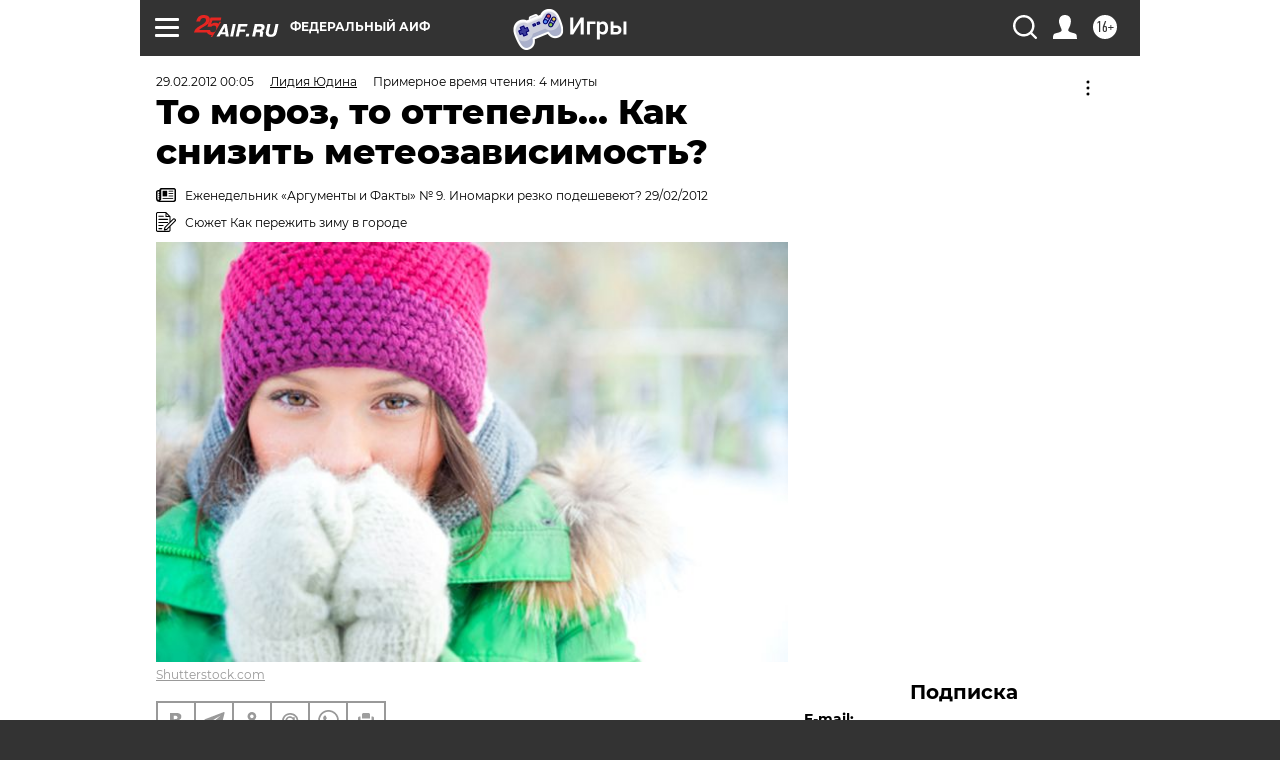

--- FILE ---
content_type: text/html; charset=UTF-8
request_url: https://aif.ru/health/life/31465
body_size: 40036
content:
<!DOCTYPE html>
<!--[if IE 8]><html class="ie8"> <![endif]-->
<!--[if gt IE 8]><!--><html lang="ru"> <!--<![endif]-->
<head>
    <!-- created_at 22-01-2026 06:59:33 -->
    <script>
        window.isIndexPage = 0;
        window.isMobileBrowser = 0;
        window.disableSidebarCut = 1;
        window.bannerDebugMode = 0;
    </script>

                
                                    <meta http-equiv="Content-Type" content="text/html; charset=utf-8" >
<meta name="format-detection" content="telephone=no" >
<meta name="viewport" content="width=device-width, user-scalable=no, initial-scale=1.0, maximum-scale=1.0, minimum-scale=1.0" >
<meta http-equiv="X-UA-Compatible" content="IE=edge,chrome=1" >
<meta name="HandheldFriendly" content="true" >
<meta name="format-detection" content="telephone=no" >
<meta name="theme-color" content="#ffffff" >
<meta name="description" content="Когда на улице было холодно - все жаловались на плохое самочувствие. Главная интрига в том, станет ли нам лучше, когда потеплеет." >
<meta name="keywords" content="метеозависимость,магнитная буря,атмосферное давление,здоровье: лечение, советы" >
<meta name="article:published_time" content="2012-02-28T20:05:00+0400" >
<meta property="og:title" content="То мороз, то оттепель... Как снизить метеозависимость?" >
<meta property="og:description" content="Когда на улице было холодно - все жаловались на плохое самочувствие. Главная интрига в том, станет ли нам лучше, когда потеплеет." >
<meta property="og:type" content="article" >
<meta property="og:image" content="https://aif-s3.aif.ru/images/005/354/f1932e270877c56d3ef53747e51ba674.jpg" >
<meta property="og:url" content="https://aif.ru/health/life/31465" >
<meta property="og:site_name" content="AiF" >
<meta property="twitter:card" content="summary_large_image" >
<meta property="twitter:site" content="@aifonline" >
<meta property="twitter:title" content="То мороз, то оттепель... Как снизить метеозависимость?" >
<meta property="twitter:description" content="Когда на улице было холодно - все жаловались на плохое самочувствие. Главная интрига в том, станет ли нам лучше, когда потеплеет." >
<meta property="twitter:creator" content="@aifonline" >
<meta property="twitter:image:src" content="https://aif-s3.aif.ru/images/005/354/f1932e270877c56d3ef53747e51ba674.jpg" >
<meta property="twitter:domain" content="https://aif.ru/health/life/31465" >
<meta name="author" content="Лидия Юдина" >
<meta name="facebook-domain-verification" content="jiqbwww7rrqnwzjkizob7wrpmgmwq3" >
        <title>То мороз, то оттепель... Как снизить метеозависимость? | Аргументы и Факты</title>    <link rel="shortcut icon" type="image/x-icon" href="/favicon.ico" />
    <link rel="icon" type="image/svg+xml" href="/favicon.svg">
    
    <link rel="preload" href="/redesign2018/fonts/montserrat-v15-latin-ext_latin_cyrillic-ext_cyrillic-regular.woff2" as="font" type="font/woff2" crossorigin>
    <link rel="preload" href="/redesign2018/fonts/montserrat-v15-latin-ext_latin_cyrillic-ext_cyrillic-italic.woff2" as="font" type="font/woff2" crossorigin>
    <link rel="preload" href="/redesign2018/fonts/montserrat-v15-latin-ext_latin_cyrillic-ext_cyrillic-700.woff2" as="font" type="font/woff2" crossorigin>
    <link rel="preload" href="/redesign2018/fonts/montserrat-v15-latin-ext_latin_cyrillic-ext_cyrillic-700italic.woff2" as="font" type="font/woff2" crossorigin>
    <link rel="preload" href="/redesign2018/fonts/montserrat-v15-latin-ext_latin_cyrillic-ext_cyrillic-800.woff2" as="font" type="font/woff2" crossorigin>
    <link href="https://aif.ru/amp/health/life/31465" rel="amphtml" >
<link href="https://aif.ru/health/life/31465" rel="canonical" >
<link href="https://aif.ru/redesign2018/css/style.css?5a7" media="all" rel="stylesheet" type="text/css" >
<link href="https://aif.ru/img/icon/apple_touch_icon_57x57.png?5a7" rel="apple-touch-icon" sizes="57x57" >
<link href="https://aif.ru/img/icon/apple_touch_icon_114x114.png?5a7" rel="apple-touch-icon" sizes="114x114" >
<link href="https://aif.ru/img/icon/apple_touch_icon_72x72.png?5a7" rel="apple-touch-icon" sizes="72x72" >
<link href="https://aif.ru/img/icon/apple_touch_icon_144x144.png?5a7" rel="apple-touch-icon" sizes="144x144" >
<link href="https://aif.ru/img/icon/apple-touch-icon.png?5a7" rel="apple-touch-icon" sizes="180x180" >
<link href="https://aif.ru/img/icon/favicon-32x32.png?5a7" rel="icon" type="image/png" sizes="32x32" >
<link href="https://aif.ru/img/icon/favicon-16x16.png?5a7" rel="icon" type="image/png" sizes="16x16" >
<link href="https://aif.ru/img/manifest.json?5a7" rel="manifest" >
<link href="https://aif.ru/img/safari-pinned-tab.svg?5a7" rel="mask-icon" color="#d55b5b" >
<link href="https://ads.betweendigital.com" rel="preconnect" crossorigin="" >
        <script type="text/javascript">
    //<!--
    var isRedesignPage = true;    //-->
</script>
<script type="text/javascript" src="https://aif.ru/js/output/jquery.min.js?5a7"></script>
<script type="text/javascript" src="https://aif.ru/js/output/header_scripts.js?5a7"></script>
<script type="text/javascript">
    //<!--
    var _sf_startpt=(new Date()).getTime()    //-->
</script>
<script type="application/ld+json">
    {"@context":"https:\/\/schema.org","@type":"BreadcrumbList","itemListElement":[{"@type":"ListItem","position":1,"name":"\u0410\u0440\u0433\u0443\u043c\u0435\u043d\u0442\u044b \u0438 \u0424\u0430\u043a\u0442\u044b","item":"https:\/\/aif.ru\/"},{"@type":"ListItem","position":2,"name":"\u0417\u0434\u043e\u0440\u043e\u0432\u044c\u0435","item":"https:\/\/aif.ru\/health"},{"@type":"ListItem","position":3,"name":"\u0417\u0434\u043e\u0440\u043e\u0432\u0430\u044f \u0436\u0438\u0437\u043d\u044c","item":"https:\/\/aif.ru\/health\/life"},{"@type":"ListItem","position":4,"name":"\u0422\u043e \u043c\u043e\u0440\u043e\u0437, \u0442\u043e \u043e\u0442\u0442\u0435\u043f\u0435\u043b\u044c... \u041a\u0430\u043a \u0441\u043d\u0438\u0437\u0438\u0442\u044c \u043c\u0435\u0442\u0435\u043e\u0437\u0430\u0432\u0438\u0441\u0438\u043c\u043e\u0441\u0442\u044c?","item":"https:\/\/aif.ru\/health\/life\/31465"}]}</script>
<script type="application/ld+json">
    {"@context":"https:\/\/schema.org","@type":"Article","mainEntityOfPage":{"@type":"WebPage","@id":"https:\/\/aif.ru\/health\/life\/31465"},"headline":"\u0422\u043e \u043c\u043e\u0440\u043e\u0437, \u0442\u043e \u043e\u0442\u0442\u0435\u043f\u0435\u043b\u044c... \u041a\u0430\u043a \u0441\u043d\u0438\u0437\u0438\u0442\u044c \u043c\u0435\u0442\u0435\u043e\u0437\u0430\u0432\u0438\u0441\u0438\u043c\u043e\u0441\u0442\u044c?","articleBody":"\u041a\u0430\u043a\u0430\u044f \u043f\u043e\u0433\u043e\u0434\u0430 \u0441\u0447\u0438\u0442\u0430\u0435\u0442\u0441\u044f \u043d\u0430\u0438\u0431\u043e\u043b\u0435\u0435 \u043a\u043e\u043c\u0444\u043e\u0440\u0442\u043d\u043e\u0439 \u0434\u043b\u044f \u043e\u0440\u0433\u0430\u043d\u0438\u0437\u043c\u0430?\r\n\r\n- \u0410\u0431\u0441\u043e\u043b\u044e\u0442\u043d\u043e &laquo;\u0432\u0440\u0435\u0434\u043d\u043e\u0439&raquo; \u043f\u043e\u0433\u043e\u0434\u044b \u043d\u0435 \u0441\u0443\u0449\u0435\u0441\u0442\u0432\u0443\u0435\u0442, - \u0440\u0430\u0441\u0441\u043a\u0430\u0437\u044b\u0432\u0430\u0435\u0442 \u0410\u043b\u0435\u043a\u0441\u0430\u043d\u0434\u0440 \u041a\u0430\u0440\u0430\u0431\u0438\u043d\u0435\u043d\u043a\u043e, \u043f\u0440\u043e\u0444\u0435\u0441\u0441\u043e\u0440 \u043a\u0430\u0444\u0435\u0434\u0440\u044b \u0433\u043e\u0441\u043f\u0438\u0442\u0430\u043b\u044c\u043d\u043e\u0439 \u0442\u0435\u0440\u0430\u043f\u0438\u0438 \u0420\u041d\u0418\u041c\u0423 \u0438\u043c. \u041f\u0438\u0440\u043e\u0433\u043e\u0432\u0430. - \u0427\u0435\u043b\u043e\u0432\u0435\u043a \u043f\u0440\u0438\u0441\u043f\u043e\u0441\u0430\u0431\u043b\u0438\u0432\u0430\u0435\u0442\u0441\u044f \u043a \u0432\u043d\u0435\u0448\u043d\u0438\u043c \u0444\u0430\u043a\u0442\u043e\u0440\u0430\u043c - \u043d\u0435\u0437\u0430\u0432\u0438\u0441\u0438\u043c\u043e \u043e\u0442 \u0442\u0435\u043c\u043f\u0435\u0440\u0430\u0442\u0443\u0440\u044b \u043e\u043a\u0440\u0443\u0436\u0430\u044e\u0449\u0435\u0439 \u0441\u0440\u0435\u0434\u044b \u043d\u0430\u0448\u0430 \u0442\u0435\u043c\u043f\u0435\u0440\u0430\u0442\u0443\u0440\u0430 \u0432\u0441\u0435\u0433\u0434\u0430 \u0434\u0435\u0440&shy;\u0436\u0438\u0442\u0441\u044f \u043d\u0430 \u043e\u0434\u043d\u043e\u043c \u0443\u0440\u043e\u0432\u043d\u0435 - 36,0-36,9 \u0433\u0440. \u042d\u0442\u043e \u043e\u0431\u0435\u0441\u043f\u0435\u0447\u0438\u0432\u0430\u0435\u0442\u0441\u044f \u0441\u043b\u043e\u0436\u043d\u0435\u0439\u0448\u0438\u043c\u0438 \u0444\u0438\u0437\u0438\u0447\u0435\u0441\u043a\u0438\u043c\u0438 \u0438 \u0445\u0438\u043c\u0438\u0447\u0435\u0441\u043a\u0438\u043c\u0438 \u043f\u0440\u043e\u0446\u0435\u0441\u0441\u0430\u043c\u0438, \u043f\u0440\u043e\u0438\u0441\u0445\u043e\u0434\u044f\u0449\u0438\u043c\u0438 \u0432 \u043d\u0430\u0448\u0435\u043c \u043e\u0440\u0433\u0430\u043d\u0438\u0437\u043c\u0435. \u041f\u0440\u043e\u0446\u0435\u0441\u0441\u044b \u0442\u0435\u0440\u043c\u043e\u0440\u0435\u0433\u0443\u043b\u044f\u0446\u0438\u0438 \u043f\u043e\u0437\u0432\u043e\u043b\u044f\u044e\u0442 \u0447\u0435\u043b\u043e\u0432\u0435\u043a\u0443 \u0436\u0438\u0442\u044c \u043d\u0435 \u0442\u043e\u043b\u044c\u043a\u043e \u043f\u0440\u0438 \u043a\u043e\u043c\u0444\u043e\u0440\u0442\u043d\u044b\u0445, \u043d\u043e \u0438 \u043f\u0440\u0438 \u044d\u043a\u0441\u0442\u0440\u0435\u043c\u0430\u043b\u044c\u043d\u044b\u0445 \u0442\u0435\u043c\u043f\u0435\u0440\u0430\u0442\u0443\u0440\u0430\u0445 - \u043a\u0430\u043a \u0432\u044b\u0441\u043e\u043a\u0438\u0445, \u0442\u0430\u043a \u0438 \u043d\u0438\u0437\u043a\u0438\u0445.\r\n\r\n&nbsp;\u0415\u0441\u043b\u0438 \u043f\u043e\u0433\u043e\u0434\u043d\u044b\u0435 \u0443\u0441\u043b\u043e\u0432\u0438\u044f \u043c\u0435\u043d\u044f\u044e\u0442\u0441\u044f \u043f\u043e\u0441\u0442\u0435\u043f\u0435\u043d\u043d\u043e \u0438 \u043d\u0435 \u0441\u043b\u0438\u0448\u043a\u043e\u043c \u0437\u043d\u0430\u0447\u0438\u0442\u0435\u043b\u044c\u043d\u043e, \u043f\u0435\u0440\u0435\u0441\u0442\u0440\u043e\u0439\u043a\u0430 \u043f\u0440\u043e\u0438\u0441\u0445\u043e\u0434\u0438\u0442 \u0431\u0435\u0437\u0431\u043e\u043b\u0435\u0437\u043d\u0435\u043d\u043d\u043e. \u0410 \u0432\u043e\u0442 &laquo;\u0430\u043c\u0435\u0440\u0438\u043a\u0430\u043d\u0441\u043a\u0438\u0435 \u0433\u043e\u0440\u043a\u0438&raquo; - \u043e\u0442 \u0430\u043d\u043e\u043c\u0430\u043b\u044c\u043d\u043e\u0433\u043e \u043c\u0438\u043d\u0443\u0441\u0430 \u043a \u043f\u043b\u044e\u0441\u0443 - \u0441\u0438\u043b\u044c\u043d\u0435\u0439\u0448\u0438\u0439 \u0441\u0442\u0440\u0435\u0441\u0441 \u0434\u043b\u044f \u043e\u0440\u0433\u0430\u043d\u0438\u0437\u043c\u0430. \u0415\u0441\u043b\u0438 \u0437\u0434\u043e\u0440\u043e\u0432\u044b\u0439 \u0447\u0435\u043b\u043e\u0432\u0435\u043a \u043f\u0435\u0440\u0435\u043c\u0435\u043d \u043c\u043e\u0436\u0435\u0442 \u0438 \u043d\u0435 \u0437\u0430\u043c\u0435\u0442\u0438\u0442\u044c, \u0442\u043e \u043f\u043e\u0436\u0438\u043b\u044b\u0435 \u0438 \u043e\u0441\u043b\u0430\u0431\u043b\u0435\u043d\u043d\u044b\u0435 \u043b\u044e\u0434\u0438, \u0441\u0442\u0440\u0430\u0434\u0430\u044e\u0449\u0438\u0435 \u0445\u0440\u043e\u043d\u0438\u0447\u0435\u0441\u043a\u0438\u043c\u0438 \u043d\u0435\u0434\u0443\u0433\u0430\u043c\u0438, \u043a\u0430\u043a \u043f\u0440\u0430\u0432\u0438\u043b\u043e, \u043c\u0433\u043d\u043e\u0432\u0435\u043d\u043d\u043e \u0440\u0435\u0430\u0433\u0438\u0440\u0443\u044e\u0442 \u043d\u0430 \u0438\u0437\u043c\u0435\u043d\u0435\u043d\u0438\u0435 \u043f\u043e\u0433\u043e\u0434\u044b. \u0414\u043b\u044f \u043d\u0438\u0445 \u043c\u0435\u0442\u0435\u043e\u0441\u0432\u043e\u0434\u043a\u0438 - \u043a\u043b\u0430\u0434\u0435\u0437\u044c \u043d\u0435\u043e\u0431\u0445\u043e\u0434\u0438\u043c\u043e\u0439 \u0438\u043d\u0444\u043e\u0440\u043c\u0430\u0446\u0438\u0438, \u043a\u043e\u0442\u043e\u0440\u044b\u0439 \u043f\u043e\u0437\u0432\u043e\u043b\u044f\u0435\u0442 \u0441\u043c\u044f\u0433\u0447\u0438\u0442\u044c \u0440\u0435\u0430\u043a\u0446\u0438\u044e \u043e\u0440\u0433\u0430\u043d\u0438\u0437\u043c\u0430 \u043d\u0430 \u043f\u043e\u0433\u043e\u0434\u0443.\r\n\r\n\u041c\u043e\u0440\u043e\u0437\r\n\r\n- \u0420\u0435\u0437\u043a\u043e\u0435 \u043f\u043e\u043d\u0438\u0436\u0435\u043d\u0438\u0435 \u0442\u0435\u043c\u043f\u0435\u0440\u0430\u0442\u0443\u0440\u044b - \u0443\u0434\u0430\u0440 \u043f\u043e \u043e\u0440\u0433\u0430\u043d\u0438\u0437\u043c\u0443. \u041f\u0440\u0438 \u0431\u044b\u0441\u0442\u0440\u043e\u043c \u043f\u043e\u0445\u043e\u043b\u043e\u0434\u0430\u043d\u0438\u0438 \u043d\u0430\u0440\u0443\u0448\u0430\u0435\u0442\u0441\u044f \u043f\u0435\u0440\u0438\u0444\u0435\u0440\u0438\u0447\u0435\u0441\u043a\u043e\u0435 \u043a\u0440\u043e\u0432\u043e\u0441\u043d\u0430\u0431\u0436\u0435\u043d\u0438\u0435, \u043f\u043e\u0432\u044b\u0448\u0430\u0435\u0442\u0441\u044f \u0432\u043e\u0437\u0431\u0443\u0434\u0438\u043c\u043e\u0441\u0442\u044c \u043d\u0435\u0440\u0432\u043d\u043e\u0439 \u0441\u0438\u0441\u0442\u0435\u043c\u044b, - \u0440\u0430\u0441\u0441\u043a\u0430\u0437\u044b\u0432\u0430\u0435\u0442 \u0420\u043e\u0437\u0430 \u0426\u0430\u043b\u043b\u0430\u0433\u043e\u0432\u0430, \u0434. \u043c. \u043d., \u043f\u0440\u043e\u0444\u0435\u0441\u0441\u043e\u0440, \u0437\u0430\u0432\u043a\u0430\u0444\u0435\u0434\u0440\u043e\u0439 \u043f\u0440\u043e\u0444\u0438\u043b\u0430\u043a\u0442\u0438\u0447\u0435\u0441\u043a\u043e\u0439 \u043c\u0435\u0434\u0438\u0446\u0438\u043d\u044b \u0413\u043e\u0441\u0443\u0434\u0430\u0440\u0441\u0442\u0432\u0435\u043d\u043d\u043e\u0433\u043e \u0443\u043d\u0438\u0432\u0435\u0440\u0441\u0438\u0442\u0435\u0442\u0430 \u0444\u0438\u0437\u0438\u0447\u0435\u0441\u043a\u043e\u0439 \u043a\u0443\u043b\u044c\u0442\u0443\u0440\u044b. - \u0427\u0442\u043e\u0431\u044b \u0441\u043e\u0433\u0440\u0435\u0442\u044c\u0441\u044f, \u043e\u0440\u0433\u0430\u043d\u0438\u0437\u043c \u0440\u0435\u0437\u043a\u043e \u0443\u0432\u0435\u043b\u0438\u0447\u0438\u0432\u0430\u0435\u0442 \u0432\u044b\u0440\u0430\u0431\u043e\u0442\u043a\u0443 \u0442\u0435\u043f\u043b\u0430, \u0432 \u0440\u0435\u0437\u0443\u043b\u044c\u0442\u0430\u0442\u0435 \u0442\u043e\u043b\u044c\u043a\u043e \u0432\u043e\u0437\u0440\u0430\u0441\u0442\u0430\u0435\u0442 \u0438 \u0431\u0435\u0437 \u0442\u043e\u0433\u043e \u0437\u043d\u0430\u0447\u0438\u0442\u0435\u043b\u044c\u043d\u044b\u0439 \u0440\u0438\u0441\u043a \u043f\u0435\u0440\u0435\u043e\u0445\u043b\u0430\u0436\u0434\u0435\u043d\u0438\u044f. \u0425\u043e\u043b\u043e\u0434\u043d\u0430\u044f \u0438 \u0432\u043b\u0430\u0436\u043d\u0430\u044f \u043f\u043e\u0433\u043e\u0434\u0430 - \u0438\u0434\u0435\u0430\u043b\u044c\u043d\u044b\u0435 \u0443\u0441\u043b\u043e\u0432\u0438\u044f \u0434\u043b\u044f \u0430\u043a\u0442\u0438\u0432\u0438\u0437\u0430\u0446\u0438\u0438 \u0431\u0430\u043a\u0442\u0435\u0440\u0438\u0439 \u0438 \u0432\u0438\u0440\u0443\u0441\u043e\u0432. \u0413\u0438\u043f\u043e\u0434\u0438\u043d\u0430\u043c\u0438\u044f \u0438 \u0430\u0432\u0438\u0442\u0430\u043c\u0438\u043d\u043e\u0437 \u043f\u0440\u0438\u0432\u043e\u0434\u044f\u0442 \u043a \u0441\u0431\u043e\u044e \u0432 \u0440\u0430\u0431\u043e\u0442\u0435 \u0438\u043c\u043c\u0443\u043d\u043d\u043e\u0439 \u0441\u0438\u0441\u0442\u0435\u043c\u044b - \u0438 \u043f\u043e\u043d\u044f\u0442\u043d\u043e, \u043f\u043e\u0447\u0435\u043c\u0443 \u0432\u043e \u0432\u0440\u0435\u043c\u044f \u0437\u0430\u0442\u044f\u0436\u043d\u044b\u0445 \u0445\u043e\u043b\u043e\u0434\u043e\u0432 \u043b\u044e\u0434\u0438 \u043c\u0430\u0441\u0441\u043e\u0432\u043e \u0443\u0445\u043e\u0434\u044f\u0442 \u043d\u0430 \u0431\u043e\u043b\u044c\u043d\u0438\u0447\u043d\u044b\u0435.\r\n\r\n\u0427\u0442\u043e \u0434\u0435\u043b\u0430\u0442\u044c: \u0443\u0442\u0435\u043f\u043b\u044f\u0442\u044c\u0441\u044f, \u043f\u0440\u0438\u043d\u0438\u043c\u0430\u0442\u044c \u0443\u0434\u0430\u0440\u043d\u044b\u0435 \u0434\u043e\u0437\u044b \u0432\u0438\u0442\u0430\u043c\u0438\u043d\u0430 \u0421, \u043f\u043e\u043c\u043e\u0433\u0430\u044e\u0449\u0435\u0433\u043e \u043e\u0440\u0433\u0430\u043d\u0438\u0437\u043c\u0443 \u043f\u0440\u043e\u0442\u0438\u0432\u043e\u0441\u0442\u043e\u044f\u0442\u044c \u0432\u0438\u0440\u0443\u0441\u043d\u043e\u0439 \u0430\u0442\u0430\u043a\u0435, \u0443\u043f\u043e\u0442\u0440\u0435\u0431\u043b\u044f\u0442\u044c \u0431\u043e\u043b\u0435\u0435 \u043a\u0430\u043b\u043e\u0440\u0438\u0439\u043d\u0443\u044e \u043f\u0438\u0449\u0443 \u0438 \u0441\u0438\u0441\u0442\u0435\u043c\u0430\u0442\u0438\u0447\u0435\u0441\u043a\u0438 \u0437\u0430\u043a\u0430\u043b\u0438\u0432\u0430\u0442\u044c\u0441\u044f.\r\n\r\n\u0410\u0442\u043c\u043e\u0441\u0444\u0435\u0440\u043d\u043e\u0435 \u0434\u0430\u0432\u043b\u0435\u043d\u0438\u0435\r\n\r\n\u0412\u0441\u044f \u0441\u0438\u0441\u0442\u0435\u043c\u0430 \u043a\u0440\u043e\u0432\u043e\u043e\u0431\u0440\u0430\u0449\u0435\u043d\u0438\u044f \u043d\u0430\u0448\u0435\u0433\u043e \u043e\u0440\u0433\u0430\u043d\u0438\u0437\u043c\u0430 \u0441\u0432\u044f\u0437\u0430\u043d\u0430 \u0441 \u0430\u0442\u043c\u043e\u0441\u0444\u0435\u0440\u043d\u044b\u043c \u0434\u0430\u0432\u043b\u0435\u043d\u0438\u0435\u043c, \u043f\u0435\u0440\u0435\u043f\u0430\u0434\u044b \u043a\u043e\u0442\u043e\u0440\u043e\u0433\u043e \u0432 \u043f\u0435\u0440\u0432\u0443\u044e \u043e\u0447\u0435\u0440\u0435\u0434\u044c \u0432\u043b\u0438\u044f\u044e\u0442 \u043d\u0430 \u0441\u0435\u0440\u0434\u0435\u0447\u043d\u043e-\u0441\u043e\u0441\u0443\u0434\u0438\u0441\u0442\u0443\u044e \u0441\u0438\u0441\u0442\u0435\u043c\u0443. \u041f\u0440\u0438 \u043f\u043e\u0432\u044b\u0448\u0435\u043d\u0438\u0438 \u0431\u0430\u0440\u043e\u043c\u0435\u0442\u0440\u0438\u0447\u0435\u0441\u043a\u043e\u0433\u043e \u0434\u0430\u0432\u043b\u0435\u043d\u0438\u044f \u0430\u0440\u0442\u0435\u0440\u0438\u0430\u043b\u044c\u043d\u043e\u0435 \u0434\u0430\u0432\u043b\u0435\u043d\u0438\u0435 \u043f\u0430\u0434\u0430\u0435\u0442, \u0430 \u0447\u0430\u0441\u0442\u043e\u0442\u0430 \u0441\u0435\u0440\u0434\u0435\u0447\u043d\u044b\u0445 \u0441\u043e\u043a\u0440\u0430\u0449\u0435\u043d\u0438\u0439 (\u0427\u0421\u0421) \u0432\u043e\u0437\u0440\u0430\u0441\u0442\u0430\u0435\u0442. \u0418 \u0441\u043e\u043e\u0442\u0432\u0435\u0442\u0441\u0442\u0432\u0435\u043d\u043d\u043e \u043f\u0440\u0438 \u043f\u043e\u043d\u0438\u0436\u0435\u043d\u0438\u0438 \u0430\u0442\u043c\u043e\u0441\u0444\u0435\u0440\u043d\u043e\u0433\u043e \u043f\u043e\u0432\u044b\u0448\u0430\u0435\u0442\u0441\u044f \u0430\u0440\u0442\u0435\u0440\u0438\u0430\u043b\u044c\u043d\u043e\u0435. \u0425\u0443\u0436\u0435 \u0432\u0441\u0435\u0433\u043e \u0441\u043a\u0430\u0447\u043a\u0438 \u0430\u0442\u043c\u043e\u0441\u0444\u0435\u0440\u043d\u043e\u0433\u043e \u0434\u0430\u0432\u043b\u0435\u043d\u0438\u044f \u0432\u043b\u0438\u044f\u044e\u0442 \u043d\u0430 \u043f\u0430\u0446\u0438\u0435\u043d\u0442\u043e\u0432 \u0441 \u0437\u0430\u0431\u043e\u043b\u0435\u0432\u0430\u043d\u0438\u044f\u043c\u0438 \u0441\u043e\u0441\u0443\u0434\u043e\u0432 - \u0443 \u043d\u0438\u0445 \u043c\u043e\u0433\u0443\u0442 \u0432\u043e\u0437\u043d\u0438\u043a\u043d\u0443\u0442\u044c \u0433\u043e\u043b\u043e\u0432\u043d\u0430\u044f \u0431\u043e\u043b\u044c, \u043e\u0437\u043d\u043e\u0431.\r\n\r\n\u0427\u0442\u043e \u0434\u0435\u043b\u0430\u0442\u044c: \u0442\u0440\u0435\u043d\u0438\u0440\u043e\u0432\u0430\u0442\u044c \u0441\u043e\u0441\u0443\u0434\u044b. \u041f\u043e\u043c\u043e\u0433\u0443\u0442 \u0441\u043f\u043e\u0440\u0442, \u043e\u0441\u043e\u0431\u0435\u043d\u043d\u043e \u0439\u043e\u0433\u0430, \u0437\u0430\u043a\u0430\u043b\u0438\u0432\u0430\u044e\u0449\u0438\u0435 \u043f\u0440\u043e\u0446\u0435\u0434\u0443\u0440\u044b.\r\n\r\n\u0412\u043b\u0430\u0436\u043d\u043e\u0441\u0442\u044c\r\n\r\n\u0412\u044b\u0441\u043e\u043a\u0430\u044f \u0432\u043b\u0430\u0436\u043d\u043e\u0441\u0442\u044c - \u044f\u0432\u043b\u0435\u043d\u0438\u0435 \u043d\u0435\u043f\u0440\u0438\u044f\u0442\u043d\u043e\u0435 \u043a\u0430\u043a \u043f\u0440\u0438 \u0432\u044b\u0441\u043e\u043a\u0438\u0445, \u0442\u0430\u043a \u0438 \u043f\u0440\u0438 \u043d\u0438\u0437\u043a\u0438\u0445 \u0442\u0435\u043c\u043f\u0435\u0440\u0430\u0442\u0443\u0440\u0430\u0445. \u041f\u0440\u0438 \u043f\u043e\u0432\u044b\u0448\u0435\u043d\u0438\u0438 \u0432\u043b\u0430\u0436\u043d\u043e\u0441\u0442\u0438 \u0432\u043e\u0437\u0434\u0443\u0445\u0430 \u0442\u044f\u0436\u0435\u043b\u043e \u043f\u0435\u0440\u0435\u043d\u043e\u0441\u0438\u0442\u0441\u044f \u0436\u0430\u0440\u0430 \u0438 \u0443\u0441\u0438\u043b\u0438\u0432\u0430\u0435\u0442\u0441\u044f \u0434\u0435\u0439\u0441\u0442\u0432\u0438\u0435 \u0445\u043e\u043b\u043e\u0434\u0430.\r\n\r\n&laquo;\u0410 \u043a\u043e\u0433\u0434\u0430 \u0432\u043b\u0430\u0436\u043d\u043e\u0441\u0442\u044c \u0432\u043e\u0437\u0434\u0443\u0445\u0430 \u0437\u0430\u0448\u043a\u0430\u043b\u0438\u0432\u0430\u0435\u0442 \u0437\u0430 70%, \u0441\u0442\u0430\u043d\u043e\u0432\u0438\u0442\u0441\u044f \u0442\u0440\u0443\u0434\u043d\u043e \u0434\u044b\u0448\u0430\u0442\u044c \u0434\u0430\u0436\u0435 \u0437\u0434\u043e\u0440\u043e\u0432\u044b\u043c \u043b\u044e\u0434\u044f\u043c, - \u0440\u0430\u0441\u0441\u043a\u0430\u0437\u044b\u0432\u0430\u0435\u0442 \u042e\u0440\u0438\u0439 \u041d\u043e\u0432\u0438\u043a\u043e\u0432, \u043f\u0440\u043e\u0444\u0435\u0441\u0441\u043e\u0440, \u0437\u0430\u0432\u0435\u0434\u0443\u044e\u0449\u0438\u0439 \u043a\u0430\u0444\u0435\u0434\u0440\u043e\u0439 \u043f\u0443\u043b\u044c\u043c\u043e\u043d\u043e\u043b\u043e\u0433\u0438\u0438 \u0420\u0413\u041c\u0423. - \u0423 \u0441\u0442\u0440\u0430\u0434\u0430\u044e\u0449\u0438\u0445 \u0431\u0440\u043e\u043d\u0445\u043e\u043b\u0451\u0433\u043e\u0447\u043d\u044b\u043c\u0438 \u0437\u0430\u0431\u043e\u043b\u0435\u0432\u0430\u043d\u0438\u044f\u043c\u0438 \u0441\u044b\u0440\u0430\u044f \u0445\u043e\u043b\u043e\u0434\u043d\u0430\u044f \u043f\u043e\u0433\u043e\u0434\u0430 \u043c\u043e\u0436\u0435\u0442 \u0441\u043f\u0440\u043e\u0432\u043e\u0446\u0438\u0440\u043e\u0432\u0430\u0442\u044c \u0441\u043f\u0430\u0437\u043c \u0431\u0440\u043e\u043d\u0445\u043e\u0432&raquo;.\r\n\r\n\u0412 \u0441\u044b\u0440\u0443\u044e \u043f\u043e\u0433\u043e\u0434\u0443 \u043d\u0435\u0432\u0430\u0436\u043d\u043e \u0441\u0435\u0431\u044f \u0447\u0443\u0432\u0441\u0442\u0432\u0443\u044e\u0442 \u0438 \u043b\u044e\u0434\u0438 \u0441 \u0437\u0430\u0431\u043e\u043b\u0435\u0432\u0430\u043d\u0438\u044f\u043c\u0438 \u0441\u0443\u0441\u0442\u0430\u0432\u043e\u0432.\r\n\r\n\u0427\u0442\u043e \u0434\u0435\u043b\u0430\u0442\u044c: \u043b\u044e\u0434\u044f\u043c \u0441 \u0431\u0440\u043e\u043d\u0445\u043e\u043b\u0451\u0433\u043e\u0447\u043d\u044b\u043c\u0438 \u0437\u0430\u0431\u043e\u043b\u0435\u0432\u0430\u043d\u0438\u044f\u043c\u0438 \u0432 \u0441\u044b\u0440\u0443\u044e \u043f\u043e\u0433\u043e\u0434\u0443 \u0431\u0435\u0437 \u043d\u0443\u0436\u0434\u044b \u0438\u0437 \u0434\u043e\u043c\u0430 \u043b\u0443\u0447\u0448\u0435 \u043d\u0435 \u0432\u044b\u0445\u043e\u0434\u0438\u0442\u044c. \u0411\u043e\u043b\u044c\u043d\u044b\u043c \u0441\u0443\u0441\u0442\u0430\u0432\u0430\u043c \u043f\u043e\u043c\u043e\u0436\u0435\u0442 \u0442\u0435\u043f\u043b\u043e - \u0441\u043e\u0433\u0440\u0435\u0432\u0430\u044e\u0449\u0438\u0435 \u043c\u0430\u0437\u0438, \u043f\u043e\u0432\u044f\u0437\u043a\u0438 \u0438\u0437 \u043d\u0430\u0442\u0443\u0440\u0430\u043b\u044c\u043d\u043e\u0439 \u0448\u0435\u0440\u0441\u0442\u0438.\r\n\r\n\u041e\u0442\u0442\u0435\u043f\u0435\u043b\u044c\r\n\r\n\u041f\u0440\u0438 \u0440\u0435\u0437\u043a\u043e\u043c (\u0431\u043e\u043b\u0435\u0435 10 \u0433\u0440\u0430\u0434\u0443\u0441\u043e\u0432) \u043f\u043e\u0432\u044b\u0448\u0435\u043d\u0438\u0438 \u0442\u0435\u043c\u043f\u0435\u0440\u0430\u0442\u0443\u0440\u044b \u0442\u0430\u043a \u0436\u0435 \u0440\u0435\u0437\u043a\u043e \u0443\u043c\u0435\u043d\u044c\u0448\u0430\u0435\u0442\u0441\u044f \u0441\u043e\u0434\u0435\u0440\u0436\u0430\u043d\u0438\u0435 \u0432 \u0432\u043e\u0437\u0434\u0443\u0445\u0435 \u043a\u0438\u0441\u043b\u043e\u0440\u043e\u0434\u0430. \u042d\u0442\u043e \u043e\u0441\u043b\u043e\u0436\u043d\u044f\u0435\u0442 \u0440\u0430\u0431\u043e\u0442\u0443 \u0441\u0435\u0440\u0434\u0446\u0430, \u043f\u043e\u044f\u0432\u043b\u044f\u044e\u0442\u0441\u044f \u0441\u043b\u0430\u0431\u043e\u0441\u0442\u044c \u0438 \u0441\u043e\u043d\u043b\u0438\u0432\u043e\u0441\u0442\u044c.\r\n\r\n\u0427\u0442\u043e \u0434\u0435\u043b\u0430\u0442\u044c: \u0431\u044b\u0441\u0442\u0440\u043e \u0432\u0437\u0431\u043e\u0434\u0440\u0438\u0442\u044c\u0441\u044f \u043f\u043e\u043c\u043e\u0433\u0443\u0442 \u043a\u043e\u0444\u0435\u0438\u043d\u0441\u043e\u0434\u0435\u0440\u0436\u0430\u0449\u0438\u0435 \u043d\u0430\u043f\u0438\u0442\u043a\u0438. \u0411\u043e\u043b\u0435\u0435 \u0434\u043b\u0438\u0442\u0435\u043b\u044c\u043d\u043e \u0434\u0435\u0439\u0441\u0442\u0432\u0443\u044e\u0442 \u0442\u0440\u0430\u0432\u044f\u043d\u044b\u0435 \u0447\u0430\u0438 (\u044d\u043b\u0435\u0443\u0442\u0435\u0440\u043e\u043a\u043e\u043a\u043a, \u043b\u0438\u043c\u043e\u043d\u043d\u0438\u043a), \u043d\u043e \u0438\u0445 \u043d\u0443\u0436\u043d\u043e \u043f\u0438\u0442\u044c \u043a\u0443\u0440\u0441\u043e\u043c - \u043e\u0442 3 \u043d\u0435\u0434\u0435\u043b\u044c.\r\n\r\n\u041c\u0430\u0433\u043d\u0438\u0442\u043d\u0430\u044f \u0431\u0443\u0440\u044f\r\n\r\n\u0412\u044b\u0437\u0432\u0430\u043d\u043d\u0430\u044f \u0432\u0437\u0440\u044b\u0432\u0430\u043c\u0438 \u043d\u0430 \u0441\u043e\u043b\u043d&shy;\u0446\u0435 \u043c\u0430\u0433\u043d\u0438\u0442\u043d\u0430\u044f \u0431\u0443\u0440\u044f \u0432\u043b\u0438\u044f\u0435\u0442 \u043d\u0430 \u043c\u0435\u0442\u0435\u043e\u0437\u0430\u0432\u0438\u0441\u0438\u043c\u044b\u0445.\r\n\r\n\u0412 \u043e\u0440\u0433\u0430\u043d\u0438\u0437\u043c\u0435 \u0437\u0430\u043c\u0435\u0434\u043b\u044f\u0435\u0442\u0441\u044f \u043a\u0440\u043e\u0432\u043e\u0442\u043e\u043a, \u0432 \u044d\u0442\u0438 \u0434\u043d\u0438 \u043c\u043d\u043e\u0433\u0438\u0435 \u0438\u0441\u043f\u044b\u0442\u044b\u0432\u0430\u044e\u0442 \u0434\u0438\u0441\u043a\u043e\u043c\u0444\u043e\u0440\u0442 - \u043e\u0431\u043e\u0441\u0442\u0440\u0435\u043d\u0438\u0435 \u0437\u0430\u0431\u043e\u043b\u0435\u0432\u0430\u043d\u0438\u0439, \u0431\u0435\u0441\u0441\u043e\u043d\u043d\u0438\u0446\u0443, \u0440\u0430\u0437\u0434\u0440\u0430\u0436\u0438\u0442\u0435\u043b\u044c\u043d\u043e\u0441\u0442\u044c, \u0443\u0447\u0430\u0449\u0451\u043d\u043d\u043e\u0435 \u0441\u0435\u0440\u0434\u0446\u0435\u0431\u0438\u0435\u043d\u0438\u0435.\r\n\r\n\r\n\r\n\u0427\u0442\u043e \u0434\u0435\u043b\u0430\u0442\u044c: \u0431\u0435\u0440\u0435\u0447\u044c \u0441\u0435\u0431\u044f, \u043d\u0435 \u0443\u0441\u0435\u0440\u0434\u0441\u0442\u0432\u043e\u0432\u0430\u0442\u044c \u0432 \u0441\u043f\u043e\u0440\u0442\u0437\u0430\u043b\u0435, \u043d\u0430\u0439\u0442\u0438 \u0432\u0440\u0435\u043c\u044f \u0434\u043b\u044f \u0440\u0435\u043b\u0430\u043a\u0441\u0438\u0440\u0443\u044e\u0449\u0438\u0445 \u043f\u0440\u043e\u0446\u0435\u0434\u0443\u0440. \u0421 \u043f\u0435\u0440\u0435\u043f\u0430\u0434\u0430\u043c\u0438 \u043d\u0430\u0441\u0442\u0440\u043e\u0435\u043d\u0438\u044f \u0438 \u043d\u0430\u0440\u0443\u0448\u0435\u043d\u0438\u044f\u043c\u0438 \u0441\u043d\u0430 \u043f\u043e\u043c\u043e\u0433\u0443\u0442 \u0441\u043f\u0440\u0430\u0432\u0438\u0442\u044c\u0441\u044f \u0443\u0441\u043f\u043e\u043a\u0430\u0438\u0432\u0430\u044e\u0449\u0438\u0435 \u0442\u0440\u0430\u0432\u044b - \u0432\u0430\u043b\u0435\u0440\u044c\u044f\u043d\u0430, \u043f\u0443\u0441\u0442\u044b\u0440\u043d\u0438\u043a.\r\n\r\n\u041a\u0430\u043a \u0441\u043d\u0438\u0437\u0438\u0442\u044c \u043c\u0435\u0442\u0435\u043e\u0437\u0430\u0432\u0438\u0441\u0438\u043c\u043e\u0441\u0442\u044c \r\n\r\n\u041b\u0443\u0447\u0448\u0438\u0439 \u0441\u043f\u043e\u0441\u043e\u0431 \u043f\u043e\u043c\u043e\u0447\u044c \u043e\u0440\u0433\u0430\u043d\u0438\u0437\u043c\u0443 \u043f\u0440\u0438\u0441\u043f\u043e\u0441\u043e\u0431\u0438\u0442\u044c\u0441\u044f \u043a \u043f\u043e\u0441\u0442\u043e\u044f\u043d\u043d\u043e \u043c\u0435\u043d\u044f\u044e\u0449\u0438\u043c\u0441\u044f \u0443\u0441\u043b\u043e\u0432\u0438\u044f\u043c \u043e\u043a\u0440\u0443\u0436\u0430\u044e\u0449\u0435\u0439 \u0441\u0440\u0435\u0434\u044b - \u0437\u0434\u043e\u0440\u043e\u0432\u044b\u0439 \u043e\u0431\u0440\u0430\u0437 \u0436\u0438\u0437\u043d\u0438, \u043f\u0440\u0430\u0432\u0438\u043b\u044c\u043d\u043e\u0435 \u043f\u0438\u0442\u0430\u043d\u0438\u0435, \u0437\u0430\u043a\u0430\u043b\u0438\u0432\u0430\u044e\u0449\u0438\u0435 \u043f\u0440\u043e\u0446\u0435\u0434\u0443\u0440\u044b, \u0437\u0430\u043d\u044f\u0442\u0438\u044f \u0441\u043f\u043e\u0440\u0442\u043e\u043c \u0438 \u043e\u0442\u0434\u044b\u0445 \u043d\u0430 \u043f\u0440\u0438\u0440\u043e\u0434\u0435.\r\n\r\n\u041f\u0440\u0438\u0432\u0435\u0441\u0442\u0438 \u0432 \u043f\u043e\u0440\u044f\u0434\u043e\u043a \u043d\u0435\u0440\u0432\u043d\u0443\u044e \u0441\u0438\u0441\u0442\u0435\u043c\u0443 \u043f\u043e\u043c\u043e\u0433\u0443\u0442 \u0445\u0432\u043e\u0439\u043d\u044b\u0435 \u0432\u0430\u043d\u043d\u044b: 10 \u043f\u0440\u043e\u0446\u0435\u0434\u0443\u0440 \u043f\u043e 15 \u043c\u0438\u043d\u0443\u0442 \u0432 \u0432\u043e\u0434\u0435 +37 \u0433\u0440\u0430\u0434\u0443\u0441\u043e\u0432. ...","author":[{"type":"Person","name":"\u041b\u0438\u0434\u0438\u044f \u042e\u0434\u0438\u043d\u0430","url":"https:\/\/aif.ru\/opinion\/author\/1297862"}],"keywords":["\u0417\u0434\u043e\u0440\u043e\u0432\u044c\u0435","\u0417\u0434\u043e\u0440\u043e\u0432\u0430\u044f \u0436\u0438\u0437\u043d\u044c","\u043c\u0435\u0442\u0435\u043e\u0437\u0430\u0432\u0438\u0441\u0438\u043c\u043e\u0441\u0442\u044c","\u043c\u0430\u0433\u043d\u0438\u0442\u043d\u0430\u044f \u0431\u0443\u0440\u044f","\u0430\u0442\u043c\u043e\u0441\u0444\u0435\u0440\u043d\u043e\u0435 \u0434\u0430\u0432\u043b\u0435\u043d\u0438\u0435"],"datePublished":"2012-02-29T00:05:00+04:00","dateModified":"2021-03-10T09:47:37+03:00","image":[{"@type":"ImageObject","width":"640","height":"425","url":"https:\/\/aif-s3.aif.ru\/images\/005\/354\/f1932e270877c56d3ef53747e51ba674.jpg"}],"interactionStatistic":[{"@type":"InteractionCounter","interactionType":"http:\/\/schema.org\/CommentAction","userInteractionCount":0}]}</script>
<script type="text/javascript">
    //<!--
    $(document).ready(function(){
            setTimeout(function(){
                $("input[data-disabled=btn-disabled-html]").removeAttr("disabled");
            }, 1000);
        });    //-->
</script>
<script type="text/javascript" src="https://yastatic.net/s3/passport-sdk/autofill/v1/sdk-suggest-with-polyfills-latest.js?5a7"></script>
<script type="text/javascript">
    //<!--
    window.YandexAuthParams = {"oauthQueryParams":{"client_id":"b104434ccf5a4638bdfe8a9101264f3c","response_type":"code","redirect_uri":"https:\/\/aif.ru\/oauth\/yandex\/callback"},"tokenPageOrigin":"https:\/\/aif.ru"};    //-->
</script>
<script type="text/javascript">
    //<!--
    function AdFox_getWindowSize() {
    var winWidth,winHeight;
	if( typeof( window.innerWidth ) == 'number' ) {
		//Non-IE
		winWidth = window.innerWidth;
		winHeight = window.innerHeight;
	} else if( document.documentElement && ( document.documentElement.clientWidth || document.documentElement.clientHeight ) ) {
		//IE 6+ in 'standards compliant mode'
		winWidth = document.documentElement.clientWidth;
		winHeight = document.documentElement.clientHeight;
	} else if( document.body && ( document.body.clientWidth || document.body.clientHeight ) ) {
		//IE 4 compatible
		winWidth = document.body.clientWidth;
		winHeight = document.body.clientHeight;
	}
	return {"width":winWidth, "height":winHeight};
}//END function AdFox_getWindowSize

function AdFox_getElementPosition(elemId){
    var elem;
    
    if (document.getElementById) {
		elem = document.getElementById(elemId);
	}
	else if (document.layers) {
		elem = document.elemId;
	}
	else if (document.all) {
		elem = document.all.elemId;
	}
    var w = elem.offsetWidth;
    var h = elem.offsetHeight;	
    var l = 0;
    var t = 0;
	
    while (elem)
    {
        l += elem.offsetLeft;
        t += elem.offsetTop;
        elem = elem.offsetParent;
    }

    return {"left":l, "top":t, "width":w, "height":h};
} //END function AdFox_getElementPosition

function AdFox_getBodyScrollTop(){
	return self.pageYOffset || (document.documentElement && document.documentElement.scrollTop) || (document.body && document.body.scrollTop);
} //END function AdFox_getBodyScrollTop

function AdFox_getBodyScrollLeft(){
	return self.pageXOffset || (document.documentElement && document.documentElement.scrollLeft) || (document.body && document.body.scrollLeft);
}//END function AdFox_getBodyScrollLeft

function AdFox_Scroll(elemId,elemSrc){
   var winPos = AdFox_getWindowSize();
   var winWidth = winPos.width;
   var winHeight = winPos.height;
   var scrollY = AdFox_getBodyScrollTop();
   var scrollX =  AdFox_getBodyScrollLeft();
   var divId = 'AdFox_banner_'+elemId;
   var ltwhPos = AdFox_getElementPosition(divId);
   var lPos = ltwhPos.left;
   var tPos = ltwhPos.top;

   if(scrollY+winHeight+5 >= tPos && scrollX+winWidth+5 >= lPos){
      AdFox_getCodeScript(1,elemId,elemSrc);
	  }else{
	     setTimeout('AdFox_Scroll('+elemId+',"'+elemSrc+'");',100);
	  }
}//End function AdFox_Scroll    //-->
</script>
<script type="text/javascript">
    //<!--
    function AdFox_SetLayerVis(spritename,state){
   document.getElementById(spritename).style.visibility=state;
}

function AdFox_Open(AF_id){
   AdFox_SetLayerVis('AdFox_DivBaseFlash_'+AF_id, "hidden");
   AdFox_SetLayerVis('AdFox_DivOverFlash_'+AF_id, "visible");
}

function AdFox_Close(AF_id){
   AdFox_SetLayerVis('AdFox_DivOverFlash_'+AF_id, "hidden");
   AdFox_SetLayerVis('AdFox_DivBaseFlash_'+AF_id, "visible");
}

function AdFox_getCodeScript(AF_n,AF_id,AF_src){
   var AF_doc;
   if(AF_n<10){
      try{
	     if(document.all && !window.opera){
		    AF_doc = window.frames['AdFox_iframe_'+AF_id].document;
			}else if(document.getElementById){
			         AF_doc = document.getElementById('AdFox_iframe_'+AF_id).contentDocument;
					 }
		 }catch(e){}
    if(AF_doc){
	   AF_doc.write('<scr'+'ipt type="text/javascript" src="'+AF_src+'"><\/scr'+'ipt>');
	   }else{
	      setTimeout('AdFox_getCodeScript('+(++AF_n)+','+AF_id+',"'+AF_src+'");', 100);
		  }
		  }
}

function adfoxSdvigContent(banID, flashWidth, flashHeight){
	var obj = document.getElementById('adfoxBanner'+banID).style;
	if (flashWidth == '100%') obj.width = flashWidth;
	    else obj.width = flashWidth + "px";
	if (flashHeight == '100%') obj.height = flashHeight;
	    else obj.height = flashHeight + "px";
}

function adfoxVisibilityFlash(banName, flashWidth, flashHeight){
    	var obj = document.getElementById(banName).style;
	if (flashWidth == '100%') obj.width = flashWidth;
	    else obj.width = flashWidth + "px";
	if (flashHeight == '100%') obj.height = flashHeight;
	    else obj.height = flashHeight + "px";
}

function adfoxStart(banID, FirShowFlNum, constVisFlashFir, sdvigContent, flash1Width, flash1Height, flash2Width, flash2Height){
	if (FirShowFlNum == 1) adfoxVisibilityFlash('adfoxFlash1'+banID, flash1Width, flash1Height);
	    else if (FirShowFlNum == 2) {
		    adfoxVisibilityFlash('adfoxFlash2'+banID, flash2Width, flash2Height);
	        if (constVisFlashFir == 'yes') adfoxVisibilityFlash('adfoxFlash1'+banID, flash1Width, flash1Height);
		    if (sdvigContent == 'yes') adfoxSdvigContent(banID, flash2Width, flash2Height);
		        else adfoxSdvigContent(banID, flash1Width, flash1Height);
	}
}

function adfoxOpen(banID, constVisFlashFir, sdvigContent, flash2Width, flash2Height){
	var aEventOpenClose = new Image();
	var obj = document.getElementById("aEventOpen"+banID);
	if (obj) aEventOpenClose.src =  obj.title+'&rand='+Math.random()*1000000+'&prb='+Math.random()*1000000;
	adfoxVisibilityFlash('adfoxFlash2'+banID, flash2Width, flash2Height);
	if (constVisFlashFir != 'yes') adfoxVisibilityFlash('adfoxFlash1'+banID, 1, 1);
	if (sdvigContent == 'yes') adfoxSdvigContent(banID, flash2Width, flash2Height);
}


function adfoxClose(banID, constVisFlashFir, sdvigContent, flash1Width, flash1Height){
	var aEventOpenClose = new Image();
	var obj = document.getElementById("aEventClose"+banID);
	if (obj) aEventOpenClose.src =  obj.title+'&rand='+Math.random()*1000000+'&prb='+Math.random()*1000000;
	adfoxVisibilityFlash('adfoxFlash2'+banID, 1, 1);
	if (constVisFlashFir != 'yes') adfoxVisibilityFlash('adfoxFlash1'+banID, flash1Width, flash1Height);
	if (sdvigContent == 'yes') adfoxSdvigContent(banID, flash1Width, flash1Height);
}    //-->
</script>
<script type="text/javascript" async="true" src="https://yandex.ru/ads/system/header-bidding.js?5a7"></script>
<script type="text/javascript" src="https://ad.mail.ru/static/sync-loader.js?5a7"></script>
<script type="text/javascript" async="true" src="https://cdn.skcrtxr.com/roxot-wrapper/js/roxot-manager.js?pid=42c21743-edce-4460-a03e-02dbaef8f162"></script>
<script type="text/javascript" src="https://cdn-rtb.sape.ru/js/uids.js?5a7"></script>
<script type="text/javascript">
    //<!--
        var adfoxBiddersMap = {
    "betweenDigital": "816043",
 "mediasniper": "2218745",
    "myTarget": "810102",
 "buzzoola": "1096246",
 "adfox_roden-media": "3373170",
    "videonow": "2966090", 
 "adfox_adsmart": "1463295",
  "Gnezdo": "3123512",
    "roxot": "3196121",
 "astralab": "2486209",
  "getintent": "3186204",
 "sape": "2758269",
 "adwile": "2733112",
 "hybrid": "2809332"
};
var syncid = window.rb_sync.id;
	  var biddersCpmAdjustmentMap = {
      'adfox_adsmart': 0.6,
	  'Gnezdo': 0.8,
	  'adwile': 0.8
  };

if (window.innerWidth >= 1024) {
var adUnits = [{
        "code": "adfox_153825256063495017",
  "sizes": [[300, 600], [240,400]],
        "bids": [{
                "bidder": "betweenDigital",
                "params": {
                    "placementId": "3235886"
                }
            },{
                "bidder": "myTarget",
                "params": {
                    "placementId": "555209",
"sendTargetRef": "true",
"additional": {
"fpid": syncid
}			
                }
            },{
                "bidder": "hybrid",
                "params": {
                    "placementId": "6582bbf77bc72f59c8b22f65"
                }
            },{
                "bidder": "buzzoola",
                "params": {
                    "placementId": "1252803"
                }
            },{
                "bidder": "videonow",
                "params": {
                    "placementId": "8503533"
                }
            },{
                    "bidder": "adfox_adsmart",
                    "params": {
						p1: 'cqguf',
						p2: 'hhro'
					}
            },{
                    "bidder": "roxot",
                    "params": {
						placementId: '2027d57b-1cff-4693-9a3c-7fe57b3bcd1f',
						sendTargetRef: true
					}
            },{
                    "bidder": "mediasniper",
                    "params": {
						"placementId": "4417"
					}
            },{
                    "bidder": "Gnezdo",
                    "params": {
						"placementId": "354318"
					}
            },{
                    "bidder": "getintent",
                    "params": {
						"placementId": "215_V_aif.ru_D_Top_300x600"
					}
            },{
                    "bidder": "adfox_roden-media",
                    "params": {
						p1: "dilmj",
						p2: "emwl"
					}
            },{
                    "bidder": "astralab",
                    "params": {
						"placementId": "642ad3a28528b410c4990932"
					}
            }
        ]
    },{
        "code": "adfox_150719646019463024",
		"sizes": [[640,480], [640,360]],
        "bids": [{
                "bidder": "adfox_adsmart",
                    "params": {
						p1: 'cmqsb',
						p2: 'ul'
					}
            },{
                "bidder": "sape",
                "params": {
                    "placementId": "872427",
					additional: {
                       sapeFpUids: window.sapeRrbFpUids || []
                   }				
                }
            },{
                "bidder": "roxot",
                "params": {
                    placementId: '2b61dd56-9c9f-4c45-a5f5-98dd5234b8a1',
					sendTargetRef: true
                }
            },{
                "bidder": "getintent",
                "params": {
                    "placementId": "215_V_aif.ru_D_AfterArticle_640х480"
                }
            }
        ]
    },{
        "code": "adfox_149010055036832877",
		"sizes": [[970,250]],
		"bids": [{
                    "bidder": "adfox_roden-media",
                    "params": {
						p1: 'dilmi',
						p2: 'hfln'
					}
            },{
                    "bidder": "buzzoola",
                    "params": {
						"placementId": "1252804"
					}
            },{
                    "bidder": "getintent",
                    "params": {
						"placementId": "215_V_aif.ru_D_Billboard_970x250"
					}
            },{
                "bidder": "astralab",
                "params": {
                    "placementId": "67bf071f4e6965fa7b30fea3"
                }
            },{
                    "bidder": "hybrid",
                    "params": {
						"placementId": "6582bbf77bc72f59c8b22f66"
					}
            },{
                    "bidder": "myTarget",
                    "params": {
						"placementId": "1462991",
"sendTargetRef": "true",
"additional": {
"fpid": syncid
}			
					}
            }			           
        ]        
    },{
        "code": "adfox_149874332414246474",
		"sizes": [[640,360], [300,250], [640,480]],
		"codeType": "combo",
		"bids": [{
                "bidder": "mediasniper",
                "params": {
                    "placementId": "4419"
                }
            },{
                "bidder": "buzzoola",
                "params": {
                    "placementId": "1220692"
                }
            },{
                "bidder": "astralab",
                "params": {
                    "placementId": "66fd25eab13381b469ae4b39"
                }
            },
			{
                    "bidder": "betweenDigital",
                    "params": {
						"placementId": "4502825"
					}
            }
			           
        ]        
    },{
        "code": "adfox_149848658878716687",
		"sizes": [[300,600], [240,400]],
        "bids": [{
                "bidder": "betweenDigital",
                "params": {
                    "placementId": "3377360"
                }
            },{
                "bidder": "roxot",
                "params": {
                    placementId: 'fdaba944-bdaa-4c63-9dd3-af12fc6afbf8',
					sendTargetRef: true
                }
            },{
                "bidder": "sape",
                "params": {
                    "placementId": "872425",
					additional: {
                       sapeFpUids: window.sapeRrbFpUids || []
                   }
                }
            },{
                "bidder": "adwile",
                "params": {
                    "placementId": "27990"
                }
            }
        ]        
    }
],
	syncPixels = [{
    bidder: 'hybrid',
    pixels: [
    "https://www.tns-counter.ru/V13a****idsh_ad/ru/CP1251/tmsec=idsh_dis/",
    "https://www.tns-counter.ru/V13a****idsh_vid/ru/CP1251/tmsec=idsh_aifru-hbrdis/",
    "https://mc.yandex.ru/watch/66716692?page-url=aifru%3Futm_source=dis_hybrid_default%26utm_medium=%26utm_campaign=%26utm_content=%26utm_term=&page-ref="+window.location.href
]
  }
  ];
} else if (window.innerWidth < 1024) {
var adUnits = [{
        "code": "adfox_14987283079885683",
		"sizes": [[300,250], [300,240]],
        "bids": [{
                "bidder": "betweenDigital",
                "params": {
                    "placementId": "2492448"
                }
            },{
                "bidder": "myTarget",
                "params": {
                    "placementId": "226830",
"sendTargetRef": "true",
"additional": {
"fpid": syncid
}			
                }
            },{
                "bidder": "hybrid",
                "params": {
                    "placementId": "6582bbf77bc72f59c8b22f64"
                }
            },{
                "bidder": "mediasniper",
                "params": {
                    "placementId": "4418"
                }
            },{
                "bidder": "buzzoola",
                "params": {
                    "placementId": "563787"
                }
            },{
                "bidder": "roxot",
                "params": {
                    placementId: '20bce8ad-3a5e-435a-964f-47be17e201cf',
					sendTargetRef: true
                }
            },{
                "bidder": "videonow",
                "params": {
                    "placementId": "2577490"
                }
            },{
                "bidder": "adfox_adsmart",
                    "params": {
						p1: 'cqmbg',
						p2: 'ul'
					}
            },{
                    "bidder": "Gnezdo",
                    "params": {
						"placementId": "354316"
					}
            },{
                    "bidder": "getintent",
                    "params": {
						"placementId": "215_V_aif.ru_M_Top_300x250"
					}
            },{
                    "bidder": "adfox_roden-media",
                    "params": {
						p1: "dilmx",
						p2: "hbts"
					}
            },{
                "bidder": "astralab",
                "params": {
                    "placementId": "642ad47d8528b410c4990933"
                }
            }			
        ]        
    },{
        "code": "adfox_153545578261291257",
		"bids": [{
                    "bidder": "sape",
                    "params": {
						"placementId": "872426",
					additional: {
                       sapeFpUids: window.sapeRrbFpUids || []
                   }
					}
            },{
                    "bidder": "roxot",
                    "params": {
						placementId: 'eb2ebb9c-1e7e-4c80-bef7-1e93debf197c',
						sendTargetRef: true
					}
            }
			           
        ]        
    },{
        "code": "adfox_165346609120174064",
		"sizes": [[320,100]],
		"bids": [            
            		{
                    "bidder": "buzzoola",
                    "params": {
						"placementId": "1252806"
					}
            },{
                    "bidder": "getintent",
                    "params": {
						"placementId": "215_V_aif.ru_M_FloorAd_320x100"
					}
            }
			           
        ]        
    },{
        "code": "adfox_155956315896226671",
		"bids": [            
            		{
                    "bidder": "buzzoola",
                    "params": {
						"placementId": "1252805"
					}
            },{
                    "bidder": "sape",
                    "params": {
						"placementId": "887956",
					additional: {
                       sapeFpUids: window.sapeRrbFpUids || []
                   }
					}
            },{
                    "bidder": "myTarget",
                    "params": {
						"placementId": "821424",
"sendTargetRef": "true",
"additional": {
"fpid": syncid
}			
					}
            }
			           
        ]        
    },{
        "code": "adfox_149874332414246474",
		"sizes": [[640,360], [300,250], [640,480]],
		"codeType": "combo",
		"bids": [{
                "bidder": "adfox_roden-media",
                "params": {
					p1: 'dilmk',
					p2: 'hfiu'
				}
            },{
                "bidder": "mediasniper",
                "params": {
                    "placementId": "4419"
                }
            },{
                "bidder": "roxot",
                "params": {
                    placementId: 'ba25b33d-cd61-4c90-8035-ea7d66f011c6',
					sendTargetRef: true
                }
            },{
                "bidder": "adwile",
                "params": {
                    "placementId": "27991"
                }
            },{
                    "bidder": "Gnezdo",
                    "params": {
						"placementId": "354317"
					}
            },{
                    "bidder": "getintent",
                    "params": {
						"placementId": "215_V_aif.ru_M_Comboblock_300x250"
					}
            },{
                    "bidder": "astralab",
                    "params": {
						"placementId": "66fd260fb13381b469ae4b3f"
					}
            },{
                    "bidder": "betweenDigital",
                    "params": {
						"placementId": "4502825"
					}
            }
			]        
    }
],
	syncPixels = [
  {
    bidder: 'hybrid',
    pixels: [
    "https://www.tns-counter.ru/V13a****idsh_ad/ru/CP1251/tmsec=idsh_mob/",
    "https://www.tns-counter.ru/V13a****idsh_vid/ru/CP1251/tmsec=idsh_aifru-hbrmob/",
    "https://mc.yandex.ru/watch/66716692?page-url=aifru%3Futm_source=mob_hybrid_default%26utm_medium=%26utm_campaign=%26utm_content=%26utm_term=&page-ref="+window.location.href
]
  }
  ];
}
var userTimeout = 1500;
window.YaHeaderBiddingSettings = {
    biddersMap: adfoxBiddersMap,
	biddersCpmAdjustmentMap: biddersCpmAdjustmentMap,
    adUnits: adUnits,
    timeout: userTimeout,
    syncPixels: syncPixels	
};    //-->
</script>
<script type="text/javascript">
    //<!--
    window.yaContextCb = window.yaContextCb || []    //-->
</script>
<script type="text/javascript" async="true" src="https://yandex.ru/ads/system/context.js?5a7"></script>
<script type="text/javascript">
    //<!--
    window.EventObserver = {
    observers: {},

    subscribe: function (name, fn) {
        if (!this.observers.hasOwnProperty(name)) {
            this.observers[name] = [];
        }
        this.observers[name].push(fn)
    },
    
    unsubscribe: function (name, fn) {
        if (!this.observers.hasOwnProperty(name)) {
            return;
        }
        this.observers[name] = this.observers[name].filter(function (subscriber) {
            return subscriber !== fn
        })
    },
    
    broadcast: function (name, data) {
        if (!this.observers.hasOwnProperty(name)) {
            return;
        }
        this.observers[name].forEach(function (subscriber) {
            return subscriber(data)
        })
    }
};    //-->
</script>
<script type="text/javascript">
    //<!--
    
		if (window.is_mobile_browser) {
			document.write('\x3Cscript src="//cdnjs.cloudflare.com/ajax/libs/probtn/1.0.1/includepb.min.js">\x3C/script>');
		}
	    //-->
</script>    
    <script>
  var adcm_config ={
    id:1064,
    platformId: 64,
    init: function () {
      window.adcm.call();
    }
  };
</script>
<script src="https://tag.digitaltarget.ru/adcm.js" async></script>    <script async src="https://www.googletagservices.com/tag/js/gpt.js"></script>
<script async src="https://cdn-b.notsy.io/aif/ym.js"></script>
<script>
window.notsyCmd = window.notsyCmd || [];
window.notsyCmd.push(function() {
window.notsyInit(

{ "pageVersionAutodetect": true }
);
});
</script><meta name="yandex-verification" content="8955d390668df851" /><meta name="pmail-verification" content="3ceefc399ea825d3fbd26afe47883715">    <link rel="stylesheet" type="text/css" media="print" href="https://aif.ru/redesign2018/css/print.css?5a7" />
    <base href=""/>
</head><body class="region__0 health_body">
<div class="overlay"></div>
<!-- Rating@Mail.ru counter -->
<script type="text/javascript">
var _tmr = window._tmr || (window._tmr = []);
_tmr.push({id: "59428", type: "pageView", start: (new Date()).getTime()});
(function (d, w, id) {
  if (d.getElementById(id)) return;
  var ts = d.createElement("script"); ts.type = "text/javascript"; ts.async = true; ts.id = id;
  ts.src = "https://top-fwz1.mail.ru/js/code.js";
  var f = function () {var s = d.getElementsByTagName("script")[0]; s.parentNode.insertBefore(ts, s);};
  if (w.opera == "[object Opera]") { d.addEventListener("DOMContentLoaded", f, false); } else { f(); }
})(document, window, "topmailru-code");
</script><noscript><div>
<img src="https://top-fwz1.mail.ru/counter?id=59428;js=na" style="border:0;position:absolute;left:-9999px;" alt="Top.Mail.Ru" />
</div></noscript>
<!-- //Rating@Mail.ru counter -->



<div class="container white_bg" id="container">
    
        <noindex><div class="adv_content bp__body_first adwrapper"><div class="banner_params hide" data-params="{&quot;id&quot;:5465,&quot;num&quot;:1,&quot;place&quot;:&quot;body_first&quot;}"></div>
<!--AdFox START-->
<!--aif_direct-->
<!--Площадка: AIF_fullscreen/catfish / * / *-->
<!--Тип баннера: CatFish-->
<!--Расположение: <верх страницы>-->
<div id="adfox_155956532411722131"></div>
<script>
window.yaContextCb.push(()=>{
    Ya.adfoxCode.create({
      ownerId: 249933,
        containerId: 'adfox_155956532411722131',
type: 'fullscreen',
platform: 'desktop',
        params: {
            pp: 'g',
            ps: 'didj',
            p2: 'gkue',
            puid1: ''
        }
    });
});
</script></div></noindex>
        
        <!--баннер над шапкой--->
                <div class="banner_box">
            <div class="main_banner">
                <noindex><div class="adv_content bp__header no_portr cont_center adwrapper no_mob"><div class="banner_params hide" data-params="{&quot;id&quot;:1500,&quot;num&quot;:1,&quot;place&quot;:&quot;header&quot;}"></div>
<center data-slot="1500">

<!--AdFox START-->
<!--aif_direct-->
<!--Площадка: AIF.ru / * / *-->
<!--Тип баннера: Background-->
<!--Расположение: <верх страницы>-->
<div id="adfox_149010055036832877"></div>
<script>
window.yaContextCb.push(()=>{
    Ya.adfoxCode.create({
      ownerId: 249933,
        containerId: 'adfox_149010055036832877',
        params: {
            pp: 'g',
            ps: 'chxs',
            p2: 'fmis'
          
        }
    });
});
</script>

<script>
$(document).ready(function() {
$('#container').addClass('total_branb_no_top');
 });
</script>
<style>
body > a[style] {position:fixed !important;}
</style> 
  


</center></div></noindex>            </div>
        </div>
                <!--//баннер  над шапкой--->

    <script>
	currentUser = new User();
</script>

<header class="header">
    <div class="count_box_nodisplay">
    <div class="couter_block"><!--LiveInternet counter-->
<script type="text/javascript"><!--
document.write("<img src='https://counter.yadro.ru//hit;AIF?r"+escape(document.referrer)+((typeof(screen)=="undefined")?"":";s"+screen.width+"*"+screen.height+"*"+(screen.colorDepth?screen.colorDepth:screen.pixelDepth))+";u"+escape(document.URL)+";h"+escape(document.title.substring(0,80))+";"+Math.random()+"' width=1 height=1 alt=''>");
//--></script><!--/LiveInternet--></div></div>    <div class="topline">
    <a href="#" class="burger openCloser">
        <div class="burger__wrapper">
            <span class="burger__line"></span>
            <span class="burger__line"></span>
            <span class="burger__line"></span>
        </div>
    </a>

    
    <a href="/" class="logo_box">
                <img width="96" height="22" src="https://aif.ru/redesign2018/img/logo_25.svg?5a7" alt="Аргументы и Факты">
            </a>
    <div itemscope itemtype="http://schema.org/Organization" class="schema_org">
        <img itemprop="logo" src="https://aif.ru/redesign2018/img/logo.svg?5a7" />
        <a itemprop="url" href="/"></a>
        <meta itemprop="name" content="АО «Аргументы и Факты»" />
        <div itemprop="address" itemscope itemtype="http://schema.org/PostalAddress">
            <meta itemprop="postalCode" content="101000" />
            <meta itemprop="addressLocality" content="Москва" />
            <meta itemprop="streetAddress" content="ул. Мясницкая, д. 42"/>
            <meta itemprop="addressCountry" content="RU"/>
            <a itemprop="telephone" href="tel:+74956465757">+7 (495) 646 57 57</a>
        </div>
    </div>
    <div class="age16 age16_topline">16+</div>
    <a href="#" class="region regionOpenCloser">
        <img width="19" height="25" src="https://aif.ru/redesign2018/img/location.svg?5a7"><span>Федеральный АиФ</span>
    </a>
    <div class="topline__slot">
         <noindex><div class="adv_content bp__header_in_topline adwrapper"><div class="banner_params hide" data-params="{&quot;id&quot;:6014,&quot;num&quot;:1,&quot;place&quot;:&quot;header_in_topline&quot;}"></div>
<a href="https://aif.ru/onlinegames?utm_source=aif&utm_medium=banner&utm_campaign=games">
  <img src="https://static1-repo.aif.ru/1/ce/3222991/243b17d0964e68617fe6015e07883e97.webp"
       border="0" width="200" height="56" alt="Игры — АиФ Онлайн">
</a></div></noindex>    </div>

    <!--a class="topline__hashtag" href="https://aif.ru/health/coronavirus/?utm_medium=header&utm_content=covid&utm_source=aif">#остаемсядома</a-->
    <div class="auth_user_status_js">
        <a href="#" class="user auth_link_login_js auth_open_js"><img width="24" height="24" src="https://aif.ru/redesign2018/img/user_ico.svg?5a7"></a>
        <a href="/profile" class="user auth_link_profile_js" style="display: none"><img width="24" height="24" src="https://aif.ru/redesign2018/img/user_ico.svg?5a7"></a>
    </div>
    <div class="search_box">
        <a href="#" class="search_ico searchOpener">
            <img width="24" height="24" src="https://aif.ru/redesign2018/img/search_ico.svg?5a7">
        </a>
        <div class="search_input">
            <form action="/search" id="search_form1">
                <input type="text" name="text" maxlength="50"/>
            </form>
        </div>
    </div>
</div>

<div class="fixed_menu topline">
    <div class="cont_center">
        <a href="#" class="burger openCloser">
            <div class="burger__wrapper">
                <span class="burger__line"></span>
                <span class="burger__line"></span>
                <span class="burger__line"></span>
            </div>
        </a>
        <a href="/" class="logo_box">
                        <img width="96" height="22" src="https://aif.ru/redesign2018/img/logo_25.svg?5a7" alt="Аргументы и Факты">
                    </a>
        <div class="age16 age16_topline">16+</div>
        <a href="/" class="region regionOpenCloser">
            <img width="19" height="25" src="https://aif.ru/redesign2018/img/location.svg?5a7">
            <span>Федеральный АиФ</span>
        </a>
        <div class="topline__slot">
            <noindex><div class="adv_content bp__header_in_topline adwrapper"><div class="banner_params hide" data-params="{&quot;id&quot;:6014,&quot;num&quot;:1,&quot;place&quot;:&quot;header_in_topline&quot;}"></div>
<a href="https://aif.ru/onlinegames?utm_source=aif&utm_medium=banner&utm_campaign=games">
  <img src="https://static1-repo.aif.ru/1/ce/3222991/243b17d0964e68617fe6015e07883e97.webp"
       border="0" width="200" height="56" alt="Игры — АиФ Онлайн">
</a></div></noindex>        </div>

        <!--a class="topline__hashtag" href="https://aif.ru/health/coronavirus/?utm_medium=header&utm_content=covid&utm_source=aif">#остаемсядома</a-->
        <div class="auth_user_status_js">
            <a href="#" class="user auth_link_login_js auth_open_js"><img width="24" height="24" src="https://aif.ru/redesign2018/img/user_ico.svg?5a7"></a>
            <a href="/profile" class="user auth_link_profile_js" style="display: none"><img width="24" height="24" src="https://aif.ru/redesign2018/img/user_ico.svg?5a7"></a>
        </div>
        <div class="search_box">
            <a href="#" class="search_ico searchOpener">
                <img width="24" height="24" src="https://aif.ru/redesign2018/img/search_ico.svg?5a7">
            </a>
            <div class="search_input">
                <form action="/search">
                    <input type="text" name="text" maxlength="50" >
                </form>
            </div>
        </div>
    </div>
</div>    <div class="regions_box">
    <nav class="cont_center">
        <ul class="regions">
            <li><a href="https://aif.ru?from_menu=1">ФЕДЕРАЛЬНЫЙ</a></li>
            <li><a href="https://spb.aif.ru">САНКТ-ПЕТЕРБУРГ</a></li>

            
                                    <li><a href="https://adigea.aif.ru">Адыгея</a></li>
                
            
                                    <li><a href="https://arh.aif.ru">Архангельск</a></li>
                
            
                
            
                
            
                                    <li><a href="https://astrakhan.aif.ru">Астрахань</a></li>
                
            
                                    <li><a href="https://altai.aif.ru">Барнаул</a></li>
                
            
                                    <li><a href="https://aif.by">Беларусь</a></li>
                
            
                                    <li><a href="https://bel.aif.ru">Белгород</a></li>
                
            
                
            
                                    <li><a href="https://bryansk.aif.ru">Брянск</a></li>
                
            
                                    <li><a href="https://bur.aif.ru">Бурятия</a></li>
                
            
                                    <li><a href="https://vl.aif.ru">Владивосток</a></li>
                
            
                                    <li><a href="https://vlad.aif.ru">Владимир</a></li>
                
            
                                    <li><a href="https://vlg.aif.ru">Волгоград</a></li>
                
            
                                    <li><a href="https://vologda.aif.ru">Вологда</a></li>
                
            
                                    <li><a href="https://vrn.aif.ru">Воронеж</a></li>
                
            
                
            
                                    <li><a href="https://dag.aif.ru">Дагестан</a></li>
                
            
                
            
                                    <li><a href="https://ivanovo.aif.ru">Иваново</a></li>
                
            
                                    <li><a href="https://irk.aif.ru">Иркутск</a></li>
                
            
                                    <li><a href="https://kazan.aif.ru">Казань</a></li>
                
            
                                    <li><a href="https://kzaif.kz">Казахстан</a></li>
                
            
                
            
                                    <li><a href="https://klg.aif.ru">Калининград</a></li>
                
            
                
            
                                    <li><a href="https://kaluga.aif.ru">Калуга</a></li>
                
            
                                    <li><a href="https://kamchatka.aif.ru">Камчатка</a></li>
                
            
                
            
                                    <li><a href="https://karel.aif.ru">Карелия</a></li>
                
            
                                    <li><a href="https://kirov.aif.ru">Киров</a></li>
                
            
                                    <li><a href="https://komi.aif.ru">Коми</a></li>
                
            
                                    <li><a href="https://kostroma.aif.ru">Кострома</a></li>
                
            
                                    <li><a href="https://kuban.aif.ru">Краснодар</a></li>
                
            
                                    <li><a href="https://krsk.aif.ru">Красноярск</a></li>
                
            
                                    <li><a href="https://krym.aif.ru">Крым</a></li>
                
            
                                    <li><a href="https://kuzbass.aif.ru">Кузбасс</a></li>
                
            
                
            
                
            
                                    <li><a href="https://aif.kg">Кыргызстан</a></li>
                
            
                                    <li><a href="https://mar.aif.ru">Марий Эл</a></li>
                
            
                                    <li><a href="https://saransk.aif.ru">Мордовия</a></li>
                
            
                                    <li><a href="https://murmansk.aif.ru">Мурманск</a></li>
                
            
                
            
                                    <li><a href="https://nn.aif.ru">Нижний Новгород</a></li>
                
            
                                    <li><a href="https://nsk.aif.ru">Новосибирск</a></li>
                
            
                
            
                                    <li><a href="https://omsk.aif.ru">Омск</a></li>
                
            
                                    <li><a href="https://oren.aif.ru">Оренбург</a></li>
                
            
                                    <li><a href="https://penza.aif.ru">Пенза</a></li>
                
            
                                    <li><a href="https://perm.aif.ru">Пермь</a></li>
                
            
                                    <li><a href="https://pskov.aif.ru">Псков</a></li>
                
            
                                    <li><a href="https://rostov.aif.ru">Ростов-на-Дону</a></li>
                
            
                                    <li><a href="https://rzn.aif.ru">Рязань</a></li>
                
            
                                    <li><a href="https://samara.aif.ru">Самара</a></li>
                
            
                
            
                                    <li><a href="https://saratov.aif.ru">Саратов</a></li>
                
            
                                    <li><a href="https://sakhalin.aif.ru">Сахалин</a></li>
                
            
                
            
                                    <li><a href="https://smol.aif.ru">Смоленск</a></li>
                
            
                
            
                                    <li><a href="https://stav.aif.ru">Ставрополь</a></li>
                
            
                
            
                                    <li><a href="https://tver.aif.ru">Тверь</a></li>
                
            
                                    <li><a href="https://tlt.aif.ru">Тольятти</a></li>
                
            
                                    <li><a href="https://tomsk.aif.ru">Томск</a></li>
                
            
                                    <li><a href="https://tula.aif.ru">Тула</a></li>
                
            
                                    <li><a href="https://tmn.aif.ru">Тюмень</a></li>
                
            
                                    <li><a href="https://udm.aif.ru">Удмуртия</a></li>
                
            
                
            
                                    <li><a href="https://ul.aif.ru">Ульяновск</a></li>
                
            
                                    <li><a href="https://ural.aif.ru">Урал</a></li>
                
            
                                    <li><a href="https://ufa.aif.ru">Уфа</a></li>
                
            
                
            
                
            
                                    <li><a href="https://hab.aif.ru">Хабаровск</a></li>
                
            
                
            
                                    <li><a href="https://chv.aif.ru">Чебоксары</a></li>
                
            
                                    <li><a href="https://chel.aif.ru">Челябинск</a></li>
                
            
                                    <li><a href="https://chr.aif.ru">Черноземье</a></li>
                
            
                                    <li><a href="https://chita.aif.ru">Чита</a></li>
                
            
                                    <li><a href="https://ugra.aif.ru">Югра</a></li>
                
            
                                    <li><a href="https://yakutia.aif.ru">Якутия</a></li>
                
            
                                    <li><a href="https://yamal.aif.ru">Ямал</a></li>
                
            
                                    <li><a href="https://yar.aif.ru">Ярославль</a></li>
                
                    </ul>
    </nav>
</div>    <div class="top_menu_box">
    <div class="cont_center">
        <nav class="top_menu main_menu_wrapper_js">
                            <ul class="main_menu main_menu_js" id="rubrics">
                                                        <li  class="menuItem top_level_item_js">

        <a  href="/special" title="Спецпроекты">Спецпроекты</a>
    
    </li>                                                <li  class="menuItem top_level_item_js">

        <a  href="https://aif.ru/tag/ekskljuziv" title="Эксклюзивы" id="custommenu-11736">Эксклюзивы</a>
    
    </li>                                                <li  class="menuItem top_level_item_js">

        <a  href="https://aif.ru/society/gallery/trend-5100" title="Красивые открытки и картинки" id="custommenu-11717">Красивые открытки и картинки</a>
    
    </li>                                                <li  class="menuItem top_level_item_js">

        <a  href="https://aif.ru/sonnik" title="Сонник" id="custommenu-11735">Сонник</a>
    
    </li>                                                <li  class="menuItem top_level_item_js">

        <a  href="https://aif.ru/politics/world/trend_4110" title="Спецоперация на Украине" id="custommenu-11091">Спецоперация на Украине</a>
    
    </li>                                                <li  data-rubric_id="1" class="menuItem top_level_item_js">

        <a  href="/politics" title="Политика" id="custommenu-4290">Политика</a>
    
            <div class="subrubrics_box submenu_js">
            <ul>
                                                            <li  data-rubric_id="2" class="menuItem">

        <a  href="/politics/russia" title="В России" id="custommenu-4317">В России</a>
    
    </li>                                                                                <li  class="menuItem">

        <a  href="https://aif.ru/politics/russia/trend_4077" title="Госдума 2021" id="custommenu-10520">Госдума 2021</a>
    
    </li>                                                                                <li  data-rubric_id="7279" class="menuItem">

        <a  href="/politics/elections" title="Московские выборы" id="custommenu-10048">Московские выборы</a>
    
    </li>                                                                                <li  data-rubric_id="3" class="menuItem">

        <a  href="/politics/world" title="В мире" id="custommenu-4318">В мире</a>
    
    </li>                                                                                <li  class="menuItem">

        <a  href="https://aif.ru/politics/russia/trend_2830" title="Итоги пятилетки. Курская область" id="custommenu-8911">Итоги пятилетки. Курская область</a>
    
    </li>                                                                                <li  data-rubric_id="4316" class="menuItem">

        <a  href="/politics/gallery" title="Галереи" id="custommenu-6894">Галереи</a>
    
    </li>                                                                                <li  data-rubric_id="4198" class="menuItem">

        <a  href="/politics/opinion" title="Мнения" id="custommenu-6893">Мнения</a>
    
    </li>                                                </ul>
        </div>
    </li>                                                <li  data-rubric_id="16" class="menuItem top_level_item_js">

        <a  href="/money" title="Деньги" id="custommenu-4293">Деньги</a>
    
            <div class="subrubrics_box submenu_js">
            <ul>
                                                            <li  data-rubric_id="2988" class="menuItem">

        <a  href="/money/economy" title="Экономика" id="custommenu-5777">Экономика</a>
    
    </li>                                                                                <li  data-rubric_id="17" class="menuItem">

        <a  href="/money/corruption" title="Коррупция" id="custommenu-4329">Коррупция</a>
    
    </li>                                                                                <li  data-rubric_id="18" class="menuItem">

        <a  href="/money/business" title="Карьера и бизнес" id="custommenu-4330">Карьера и бизнес</a>
    
    </li>                                                                                <li  data-rubric_id="19" class="menuItem">

        <a  href="/money/mymoney" title="Личные деньги" id="custommenu-4331">Личные деньги</a>
    
    </li>                                                                                <li  data-rubric_id="20" class="menuItem">

        <a  href="/money/company" title="Компании" id="custommenu-4332">Компании</a>
    
    </li>                                                                                <li  data-rubric_id="21" class="menuItem">

        <a  href="/money/market" title="Рынок" id="custommenu-4333">Рынок</a>
    
    </li>                                                                                <li  class="menuItem">

        <a  href="https://aif.ru/money/mymoney/trend_4660" title="Финансовый ответ" id="custommenu-11432">Финансовый ответ</a>
    
    </li>                                                                                <li  class="menuItem">

        <a  href="https://industry.aif.ru/" title="Время созидать!" id="custommenu-10887">Время созидать!</a>
    
    </li>                                                                                <li  class="menuItem">

        <a  href="https://aif.ru/importozamjeshchjenije" title="Импортозамещение" id="custommenu-10888">Импортозамещение</a>
    
    </li>                                                                                <li  class="menuItem">

        <a  href="https://perspektivy-ii-investicii.aif.ru/" title="Преобразование России" id="custommenu-11453">Преобразование России</a>
    
    </li>                                                </ul>
        </div>
    </li>                                                <li  data-rubric_id="6992" class="menuItem top_level_item_js">

        <a  href="/moscow" title="Москва" id="custommenu-9829">Москва</a>
    
    </li>                                                <li  data-rubric_id="32" class="menuItem top_level_item_js">

        <a  href="/sport" title="Спорт" id="custommenu-4295">Спорт</a>
    
            <div class="subrubrics_box submenu_js">
            <ul>
                                                            <li  data-rubric_id="34" class="menuItem">

        <a  href="/sport/football" title="Футбол" id="custommenu-4342">Футбол</a>
    
    </li>                                                                                <li  data-rubric_id="35" class="menuItem">

        <a  href="/sport/hockey" title="Хоккей" id="custommenu-4343">Хоккей</a>
    
    </li>                                                                                <li  data-rubric_id="36" class="menuItem">

        <a  href="/sport/winter" title="Зимние виды" id="custommenu-4344">Зимние виды</a>
    
    </li>                                                                                <li  data-rubric_id="37" class="menuItem">

        <a  href="/sport/summer" title="Летние виды" id="custommenu-4345">Летние виды</a>
    
    </li>                                                                                <li  class="menuItem">

        <a  href="https://aif.ru/sport/sportin" title="Спорт в городе" id="custommenu-11718">Спорт в городе</a>
    
    </li>                                                                                <li  data-rubric_id="38" class="menuItem">

        <a  href="/sport/other" title="Другие виды" id="custommenu-4346">Другие виды</a>
    
    </li>                                                                                <li  data-rubric_id="39" class="menuItem">

        <a  href="/sport/olymp" title="Олимпиада" id="custommenu-4347">Олимпиада</a>
    
    </li>                                                                                <li  data-rubric_id="40" class="menuItem">

        <a  href="/sport/structure" title="Инфраструктура" id="custommenu-4348">Инфраструктура</a>
    
    </li>                                                                                <li  data-rubric_id="41" class="menuItem">

        <a  href="/sport/person" title="Персона" id="custommenu-4349">Персона</a>
    
    </li>                                                                                <li  data-rubric_id="4315" class="menuItem">

        <a  href="/sport/gallery" title="Фото" id="custommenu-6730">Фото</a>
    
    </li>                                                </ul>
        </div>
    </li>                                                <li  data-rubric_id="61" class="menuItem top_level_item_js active">

        <a  href="/health" title="Здоровье" id="custommenu-4298">Здоровье</a>
    
            <div class="subrubrics_box submenu_js">
            <ul>
                                                            <li  data-rubric_id="7473" class="menuItem">

        <a  href="/health/coronavirus" title="Все о коронавирусе" id="custommenu-10428">Все о коронавирусе</a>
    
    </li>                                                                                <li  class="menuItem">

        <a  href="https://aif.ru/zdorovoe_pitanie/" title="Здоровое питание" id="custommenu-10896">Здоровое питание</a>
    
    </li>                                                                                <li  class="menuItem">

        <a  href="https://aif.ru/health/life/trend_3305" title=" Здоровый голос" id="custommenu-9831"> Здоровый голос</a>
    
    </li>                                                                                <li  data-rubric_id="63" class="menuItem active">

        <a  href="/health/life" title="Здоровая жизнь" id="custommenu-4366">Здоровая жизнь</a>
    
    </li>                                                                                <li  data-rubric_id="65" class="menuItem">

        <a  href="/health/food" title="Правильное питание" id="custommenu-4368">Правильное питание</a>
    
    </li>                                                                                <li  data-rubric_id="66" class="menuItem">

        <a  href="/health/children" title="Здоровье ребенка" id="custommenu-4369">Здоровье ребенка</a>
    
    </li>                                                                                <li  data-rubric_id="64" class="menuItem">

        <a  href="/health/secrets" title="Секреты красоты" id="custommenu-4367">Секреты красоты</a>
    
    </li>                                                                                <li  class="menuItem">

        <a  href="https://aif.ru/life_stories_zdorovoe_pitanie/" title="Правила питания" id="custommenu-11195">Правила питания</a>
    
    </li>                                                                                <li  class="menuItem">

        <a  href="https://aif.ru/health/trend_3269" title="Лазерная эпиляция" id="custommenu-9677">Лазерная эпиляция</a>
    
    </li>                                                                                <li  data-rubric_id="67" class="menuItem">

        <a  href="/health/psychologic" title="Психология жизни" id="custommenu-4370">Психология жизни</a>
    
    </li>                                                                                <li  class="menuItem">

        <a  href="https://aif.ru/health/life/trend_4082" title="Как защитить себя от вирусов?" id="custommenu-10522">Как защитить себя от вирусов?</a>
    
    </li>                                                                                <li  data-rubric_id="6729" class="menuItem">

        <a  href="/health/health_time" title="Время здоровья" id="custommenu-9605">Время здоровья</a>
    
    </li>                                                                                <li  data-rubric_id="3041" class="menuItem">

        <a  href="/health/mens_health" title="Мужское здоровье" id="custommenu-5636">Мужское здоровье</a>
    
    </li>                                                                                <li  data-rubric_id="3238" class="menuItem">

        <a  href="/health/leksprav" title="Лекарственный справочник " id="custommenu-6432">Лекарственный справочник </a>
    
    </li>                                                                                <li  class="menuItem">

        <a  href="https://aif.ru/gazeta/archive/edition/2" title="Газета АиФ Здоровье" id="custommenu-7497">Газета АиФ Здоровье</a>
    
    </li>                                                                                <li  data-rubric_id="4743" class="menuItem">

        <a  href="/health/pro" title="журнал АиФ ПРО Здоровье" id="custommenu-7361">журнал АиФ ПРО Здоровье</a>
    
    </li>                                                </ul>
        </div>
    </li>                                                <li  data-rubric_id="6" class="menuItem top_level_item_js">

        <a  href="/society/science" title="Наука" id="custommenu-9674">Наука</a>
    
    </li>                                                <li  data-rubric_id="23" class="menuItem top_level_item_js">

        <a  href="/culture" title="Культура" id="custommenu-4294">Культура</a>
    
            <div class="subrubrics_box submenu_js">
            <ul>
                                                            <li  data-rubric_id="3073" class="menuItem">

        <a  href="/culture/movie" title="Кино" id="custommenu-4334">Кино</a>
    
    </li>                                                                                <li  data-rubric_id="25" class="menuItem">

        <a  href="/culture/theater" title="Театр" id="custommenu-4335">Театр</a>
    
    </li>                                                                                <li  data-rubric_id="26" class="menuItem">

        <a  href="/culture/book" title="Книги" id="custommenu-4336">Книги</a>
    
    </li>                                                                                <li  data-rubric_id="27" class="menuItem">

        <a  href="/culture/art" title="Искусство" id="custommenu-4337">Искусство</a>
    
    </li>                                                                                <li  data-rubric_id="3043" class="menuItem">

        <a  href="/culture/showbiz" title="Шоу-бизнес" id="custommenu-5644">Шоу-бизнес</a>
    
    </li>                                                                                <li  data-rubric_id="28" class="menuItem">

        <a  href="/culture/person" title="Персона" id="custommenu-4338">Персона</a>
    
    </li>                                                                                <li  data-rubric_id="29" class="menuItem">

        <a  href="/culture/problem" title="Проблема" id="custommenu-4339">Проблема</a>
    
    </li>                                                                                <li  data-rubric_id="30" class="menuItem">

        <a  href="/culture/freeway" title="Куда пойти" id="custommenu-4340">Куда пойти</a>
    
    </li>                                                                                <li  data-rubric_id="4322" class="menuItem">

        <a  href="/culture/gallery" title="Галереи" id="custommenu-6729">Галереи</a>
    
    </li>                                                                                <li  data-rubric_id="4281" class="menuItem">

        <a  href="/culture/classic" title="Актуальная классика" id="custommenu-6819">Актуальная классика</a>
    
    </li>                                                </ul>
        </div>
    </li>                                                <li  data-rubric_id="15" class="menuItem top_level_item_js">

        <a  href="/incidents" title="Происшествия" id="custommenu-4292">Происшествия</a>
    
    </li>                                                <li  data-rubric_id="4" class="menuItem top_level_item_js">

        <a  href="/society" title="Общество" id="custommenu-4291">Общество</a>
    
            <div class="subrubrics_box submenu_js">
            <ul>
                                                            <li  data-rubric_id="7378" class="menuItem">

        <a  href="/society/75_victory" title="75 лет Победе" id="custommenu-10200">75 лет Победе</a>
    
    </li>                                                                                <li  class="menuItem">

        <a  href="https://aif.ru/politics/russia/trend_4001" title="Просто о сложном" id="custommenu-10494">Просто о сложном</a>
    
    </li>                                                                                <li  data-rubric_id="5" class="menuItem">

        <a  href="/society/web" title="Сеть" id="custommenu-4319">Сеть</a>
    
    </li>                                                                                <li  data-rubric_id="6" class="menuItem">

        <a  href="/society/science" title="Наука" id="custommenu-4320">Наука</a>
    
    </li>                                                                                <li  data-rubric_id="7" class="menuItem">

        <a  href="/society/healthcare" title="Здравоохранение" id="custommenu-4321">Здравоохранение</a>
    
    </li>                                                                                <li  class="menuItem">

        <a  href="https://aif.ru/society/safety/trend-5006" title="Осторожно, мошенники!" id="custommenu-11466">Осторожно, мошенники!</a>
    
    </li>                                                                                <li  data-rubric_id="8" class="menuItem">

        <a  href="/society/army" title="Армия" id="custommenu-4322">Армия</a>
    
    </li>                                                                                <li  data-rubric_id="4189" class="menuItem">

        <a  href="/society/safety" title="Безопасность" id="custommenu-6555">Безопасность</a>
    
    </li>                                                                                <li  data-rubric_id="9" class="menuItem">

        <a  href="/society/education" title="Образование" id="custommenu-4323">Образование</a>
    
    </li>                                                                                <li  data-rubric_id="10" class="menuItem">

        <a  href="/society/law" title="Право" id="custommenu-4324">Право</a>
    
    </li>                                                                                <li  class="menuItem">

        <a  href="https://aif.ru/politics/russia/trend_3106" title="Дальний Восток" id="custommenu-11194">Дальний Восток</a>
    
    </li>                                                                                <li  class="menuItem">

        <a  href="https://aif.ru/society/ecology/trend_3858" title="Арктика — территория развития" id="custommenu-10197">Арктика — территория развития</a>
    
    </li>                                                                                <li  data-rubric_id="6003" class="menuItem">

        <a  href="/society/ecology" title="Экология" id="custommenu-8880">Экология</a>
    
    </li>                                                                                <li  data-rubric_id="5976" class="menuItem">

        <a  href="/society/mchs" title="МЧС России" id="custommenu-8825">МЧС России</a>
    
    </li>                                                                                <li  class="menuItem">

        <a  href="https://aif.ru/society/ecology/trend_3277" title="Мусора.нет" id="custommenu-9679">Мусора.нет</a>
    
    </li>                                                                                <li  class="menuItem">

        <a  href="https://aif.ru/society/army/trend-5039" title="Центр «Воин»" id="custommenu-11738">Центр «Воин»</a>
    
    </li>                                                                                <li  data-rubric_id="5970" class="menuItem">

        <a  href="/society/agronews" title="Агроновости" id="custommenu-8823">Агроновости</a>
    
    </li>                                                                                <li  data-rubric_id="11" class="menuItem">

        <a  href="/society/history" title="История" id="custommenu-4325">История</a>
    
    </li>                                                                                <li  data-rubric_id="12" class="menuItem">

        <a  href="/society/people" title="Люди" id="custommenu-4326">Люди</a>
    
    </li>                                                                                <li  data-rubric_id="13" class="menuItem">

        <a  href="/society/religion" title="Религия" id="custommenu-4327">Религия</a>
    
    </li>                                                                                <li  data-rubric_id="14" class="menuItem">

        <a  href="/society/ptransport" title="Общественный транспорт" id="custommenu-4328">Общественный транспорт</a>
    
    </li>                                                                                <li  data-rubric_id="4213" class="menuItem">

        <a  href="/society/media" title="СМИ" id="custommenu-6593">СМИ</a>
    
    </li>                                                                                <li  data-rubric_id="3052" class="menuItem">

        <a  href="/society/nature" title="Природа" id="custommenu-5642">Природа</a>
    
    </li>                                                                                <li  data-rubric_id="107" class="menuItem">

        <a  href="/travel" title="Туризм" id="custommenu-4307">Туризм</a>
    
    </li>                                                                                <li  data-rubric_id="4388" class="menuItem">

        <a  href="/society/charity" title="Благотворительность" id="custommenu-6892">Благотворительность</a>
    
    </li>                                                                                                                    <li  data-rubric_id="4351" class="menuItem">

        <a  href="/society/changeonelife" title="Измени одну жизнь" id="custommenu-6821">Измени одну жизнь</a>
    
    </li>                                                                                <li  data-rubric_id="4319" class="menuItem">

        <a  href="/society/gallery" title="Галереи" id="custommenu-6731">Галереи</a>
    
    </li>                                                                                <li  data-rubric_id="4196" class="menuItem">

        <a  href="/society/opinion" title="Мнение" id="custommenu-6814">Мнение</a>
    
    </li>                                                </ul>
        </div>
    </li>                                                <li  data-rubric_id="42" class="menuItem top_level_item_js">

        <a  href="/food" title="Кухня" id="custommenu-6274">Кухня</a>
    
            <div class="subrubrics_box submenu_js">
            <ul>
                                                            <li  data-rubric_id="44" class="menuItem">

        <a  href="/food/recipies" title="Рецепты" id="custommenu-6910">Рецепты</a>
    
    </li>                                                                                <li  data-rubric_id="45" class="menuItem">

        <a  href="/food/graphicrecipies" title="Рецепты в инфографике" id="custommenu-6911">Рецепты в инфографике</a>
    
    </li>                                                                                <li  data-rubric_id="46" class="menuItem">

        <a  href="/food/products" title="Продукты и напитки" id="custommenu-6912">Продукты и напитки</a>
    
    </li>                                                                                <li  data-rubric_id="47" class="menuItem">

        <a  href="/food/diet" title="Питание и диеты" id="custommenu-6913">Питание и диеты</a>
    
    </li>                                                                                <li  data-rubric_id="53" class="menuItem">

        <a  href="/food/tricks" title="Кулинарные хитрости" id="custommenu-6918">Кулинарные хитрости</a>
    
    </li>                                                                                <li  data-rubric_id="49" class="menuItem">

        <a  href="/food/master" title="Мастер-классы" id="custommenu-6917">Мастер-классы</a>
    
    </li>                                                                                <li  data-rubric_id="52" class="menuItem">

        <a  href="/food/children" title="Детское питание" id="custommenu-6914">Детское питание</a>
    
    </li>                                                                                <li  data-rubric_id="48" class="menuItem">

        <a  href="/food/world" title="Кухни мира" id="custommenu-6915">Кухни мира</a>
    
    </li>                                                                                <li  data-rubric_id="51" class="menuItem">

        <a  href="/food/household" title="Бытовая техника" id="custommenu-6916">Бытовая техника</a>
    
    </li>                                                                                <li  class="menuItem">

        <a  href="https://aif.ru/food/debate" title="Дебаты " id="custommenu-7134">Дебаты </a>
    
    </li>                                                                                                                    <li  data-rubric_id="4742" class="menuItem">

        <a  href="/food/pro" title="журнал АиФ ПРО кухню" id="custommenu-7360">журнал АиФ ПРО кухню</a>
    
    </li>                                                                                <li  class="menuItem">

        <a  href="https://aif.ru/food/products/trend_4312" title="Вкусы России 2021" id="custommenu-10515">Вкусы России 2021</a>
    
    </li>                                                </ul>
        </div>
    </li>                                                <li  data-rubric_id="54" class="menuItem top_level_item_js">

        <a  href="/dacha" title="Дача " id="custommenu-6275">Дача </a>
    
            <div class="subrubrics_box submenu_js">
            <ul>
                                                            <li  data-rubric_id="55" class="menuItem">

        <a  href="/dacha/ogorod" title="Огород" id="custommenu-6284">Огород</a>
    
    </li>                                                                                <li  data-rubric_id="56" class="menuItem">

        <a  href="/dacha/garden" title="Сад" id="custommenu-6285">Сад</a>
    
    </li>                                                                                                                    <li  data-rubric_id="58" class="menuItem">

        <a  href="/dacha/construction" title="Стройка и дизайн" id="custommenu-6288">Стройка и дизайн</a>
    
    </li>                                                                                <li  data-rubric_id="59" class="menuItem">

        <a  href="/dacha/help" title="Помощь юриста" id="custommenu-6289">Помощь юриста</a>
    
    </li>                                                                                    </ul>
        </div>
    </li>                                                <li  data-rubric_id="68" class="menuItem top_level_item_js">

        <a  href="/auto" title="Авто" id="custommenu-4299">Авто</a>
    
            <div class="subrubrics_box submenu_js">
            <ul>
                                                            <li  data-rubric_id="70" class="menuItem">

        <a  href="/auto/gibdd" title="ГИБДД" id="custommenu-4371">ГИБДД</a>
    
    </li>                                                                                <li  data-rubric_id="71" class="menuItem">

        <a  href="/auto/about" title="Об автомобилях" id="custommenu-4372">Об автомобилях</a>
    
    </li>                                                                                <li  data-rubric_id="72" class="menuItem">

        <a  href="/auto/support" title="Обслуживание" id="custommenu-4373">Обслуживание</a>
    
    </li>                                                                                <li  data-rubric_id="73" class="menuItem">

        <a  href="/auto/practice" title="Практические советы" id="custommenu-4374">Практические советы</a>
    
    </li>                                                                                <li  data-rubric_id="74" class="menuItem">

        <a  href="/auto/roads" title="Пробки/дороги" id="custommenu-4375">Пробки/дороги</a>
    
    </li>                                                                                <li  data-rubric_id="75" class="menuItem">

        <a  href="/auto/safety" title="Безопасность" id="custommenu-4376">Безопасность</a>
    
    </li>                                                                                <li  data-rubric_id="4320" class="menuItem">

        <a  href="/auto/gallery" title="Фото" id="custommenu-6732">Фото</a>
    
    </li>                                                                                <li  class="menuItem">

        <a  href="https://aif.ru/auto/safety/trend_2274" title="Безопасная дорога" id="custommenu-7751">Безопасная дорога</a>
    
    </li>                                                </ul>
        </div>
    </li>                                                <li  data-rubric_id="77" class="menuItem top_level_item_js">

        <a  href="/realty" title="Недвижимость" id="custommenu-4300">Недвижимость</a>
    
            <div class="subrubrics_box submenu_js">
            <ul>
                                                            <li  data-rubric_id="78" class="menuItem">

        <a  href="/realty/city" title="Город" id="custommenu-4378">Город</a>
    
    </li>                                                                                <li  data-rubric_id="79" class="menuItem">

        <a  href="/realty/countryside" title="Загород" id="custommenu-4379">Загород</a>
    
    </li>                                                                                <li  data-rubric_id="80" class="menuItem">

        <a  href="/realty/house" title="Дом/ремонт" id="custommenu-4380">Дом/ремонт</a>
    
    </li>                                                                                <li  data-rubric_id="81" class="menuItem">

        <a  href="/realty/utilities" title="ЖКХ" id="custommenu-4381">ЖКХ</a>
    
    </li>                                                                                <li  data-rubric_id="82" class="menuItem">

        <a  href="/realty/price" title="Цены и рынок" id="custommenu-4382">Цены и рынок</a>
    
    </li>                                                                                <li  data-rubric_id="4329" class="menuItem">

        <a  href="/realty/gallery" title="Фото" id="custommenu-6734">Фото</a>
    
    </li>                                                </ul>
        </div>
    </li>                                                <li  data-rubric_id="83" class="menuItem top_level_item_js">

        <a  href="/techno" title="Техника" id="custommenu-6277">Техника</a>
    
            <div class="subrubrics_box submenu_js">
            <ul>
                                                            <li  data-rubric_id="4641" class="menuItem">

        <a  href="/techno/industry" title="Индустрия" id="custommenu-7202">Индустрия</a>
    
    </li>                                                                                <li  data-rubric_id="4637" class="menuItem">

        <a  href="/techno/web" title="Сеть" id="custommenu-7204">Сеть</a>
    
    </li>                                                                                <li  data-rubric_id="85" class="menuItem">

        <a  href="/techno/gadgets" title="Гаджеты" id="custommenu-6431">Гаджеты</a>
    
    </li>                                                                                <li  data-rubric_id="4639" class="menuItem">

        <a  href="/techno/apps" title="Приложения" id="custommenu-7200">Приложения</a>
    
    </li>                                                                                <li  data-rubric_id="84" class="menuItem">

        <a  href="/techno/pc" title="Компьютеры" id="custommenu-6430">Компьютеры</a>
    
    </li>                                                                                <li  data-rubric_id="4640" class="menuItem">

        <a  href="/techno/technology" title="Технологии" id="custommenu-7201">Технологии</a>
    
    </li>                                                                                <li  data-rubric_id="4324" class="menuItem">

        <a  href="/techno/gallery" title="Фото" id="custommenu-7203">Фото</a>
    
    </li>                                                                                <li  class="menuItem">

        <a  href="https://aif.ru/techno/technology/trend_3948" title="Виртуальные серверы" id="custommenu-10469">Виртуальные серверы</a>
    
    </li>                                                </ul>
        </div>
    </li>                                                                    <li  data-rubric_id="8593" class="menuItem top_level_item_js">

        <a  href="/socpodderzka" title="Социальная поддержка государства" id="custommenu-11420">Социальная поддержка государства</a>
    
    </li>                                                <li  class="menuItem top_level_item_js">

        <a  href="https://aif.ru/importozamjeshchjenije" title="Все об импортозамещении" id="custommenu-10889">Все об импортозамещении</a>
    
    </li>                                                <li  class="menuItem top_level_item_js">

        <a  href="https://aif.ru/natsionalniye_proekti_rossii" title="Национальные проекты России" id="custommenu-11197">Национальные проекты России</a>
    
    </li>                                                <li  class="menuItem top_level_item_js">

        <a  href="https://aif.ru/onlinegames" title="Игры онлайн" id="custommenu-11734">Игры онлайн</a>
    
    </li>                                                <li  class="menuItem top_level_item_js">

        <a  href="https://aif.ru/dosug" title="Конкурсы и тесты" id="custommenu-6278">Конкурсы и тесты</a>
    
            <div class="subrubrics_box submenu_js">
            <ul>
                                                            <li  data-rubric_id="5015" class="menuItem">

        <a  href="/rate" title="Фотоголосования" id="custommenu-7943">Фотоголосования</a>
    
    </li>                                                </ul>
        </div>
    </li>                                                <li  data-rubric_id="106" class="menuItem top_level_item_js">

        <a  href="/dobroe" title="Доброе сердце" id="custommenu-10782">Доброе сердце</a>
    
    </li>                                                <li  class="menuItem top_level_item_js">

        <a  href="/event" title="Пресс-центр" id="custommenu-7629">Пресс-центр</a>
    
            <div class="subrubrics_box submenu_js">
            <ul>
                                                            <li  data-rubric_id="4894" class="menuItem">

        <a  href="/" title="О нас" id="custommenu-7630">О нас</a>
    
    </li>                                                                                <li  class="menuItem">

        <a  href="/event/services" title="Услуги" id="custommenu-7631">Услуги</a>
    
    </li>                                                                                <li  data-rubric_id="4897" class="menuItem">

        <a  href="/event/arhiv" title="Анонсы мероприятий" id="custommenu-7635">Анонсы мероприятий</a>
    
    </li>                                                                                <li  data-rubric_id="6027" class="menuItem">

        <a  href="/event/digital" title="Digital-конференции" id="custommenu-8906">Digital-конференции</a>
    
    </li>                                                                                <li  data-rubric_id="5771" class="menuItem">

        <a  href="/event/info" title="Релизы" id="custommenu-8664">Релизы</a>
    
    </li>                                                                                <li  class="menuItem">

        <a  href="/event/contacts" title="Контакты" id="custommenu-7636">Контакты</a>
    
    </li>                                                </ul>
        </div>
    </li>                                                <li  class="menuItem top_level_item_js">

        <a  href="https://usadbabaryshnikova.aif.ru/" title="Усадьба Барышникова" id="custommenu-10067">Усадьба Барышникова</a>
    
    </li>                        </ul>

            <ul id="projects" class="specprojects static_submenu_js"></ul>
            <div class="right_box">
                <div class="fresh_number">
    <h3>Свежий номер</h3>
    <a href="/gazeta/number/59276" class="number_box">
                    <img loading="lazy" src="https://aif-s3.aif.ru/images/044/738/258d5b05d5ea96cf0cd1ac88b90222f1.webp" width="91" height="120">
                <div class="text">
            № 3. 21/01/2026 <br /> Магия величия        </div>
    </a>
</div>
<div class="links_box">
    <a href="/gazeta">Издания</a>
</div>
                <div class="sharings_box">
    <span>АиФ в социальных сетях</span>
    <ul class="soc">
                <li>
        <a href="https://vk.com/aif_ru" rel="nofollow" target="_blank">
            <img src="https://aif.ru/redesign2018/img/sharings/vk.svg">
        </a>
    </li>
        <li>
        <a href="https://ok.ru/aifru" rel="nofollow" target="_blank">
            <img src="https://aif.ru/redesign2018/img/sharings/ok.svg">
        </a>
    </li>
        <li>
        <a href="https://www.youtube.com/aifru" rel="nofollow" target="_blank">
            <img src="https://aif.ru/redesign2018/img/sharings/youtube.svg">
        </a>
    </li>
        <li>
        <a href="https://vb.me/aif" rel="nofollow" target="_blank">
            <img src="https://aif.ru/redesign2018/img/sharings/viber.svg">
        </a>
    </li>
        <li>
        <a href="https://t.me/aifonline" rel="nofollow" target="_blank">
            <img src="https://aif.ru/redesign2018/img/sharings/tg.svg">
        </a>
    </li>
        <li>
            <a class="rss_button_black" href="/rss/all.php" target="_blank">
                <img src="https://aif.ru/redesign2018/img/sharings/waflya.svg?5a7" />
            </a>
        </li>
                <li>
        <a href="https://itunes.apple.com/ru/app/argumenty-i-fakty/id333210003?mt=8" rel="nofollow" target="_blank">
            <img src="https://aif.ru/redesign2018/img/sharings/apple.svg">
        </a>
    </li>
        <li>
        <a href="https://play.google.com/store/apps/details?id=ru.mobifactor.aifnews" rel="nofollow" target="_blank">
            <img src="https://aif.ru/redesign2018/img/sharings/androd.svg">
        </a>
    </li>
    </ul>
</div>
            </div>
        </nav>
    </div>
</div></header>            	<div class="content_containers_wrapper_js">
        <div class="content_body  content_container_js">
            <div class="content">
                                <section class="article" itemscope itemtype="https://schema.org/NewsArticle">
    <div class="article_top">

        
        <div class="date">
          
<time itemprop="datePublished" datetime="2012-02-29T00:05 MSK+0400">
<a href="/all/2012-02-29">29.02.2012 00:05</a></time>
<time itemprop="dateModified" datetime="2021-03-10T09:47 MSK+0300"></time>                  </div>

        <div class="authors"><div class="autor" itemprop="author" itemscope itemtype="https://schema.org/Person"><a itemprop="url" href="/opinion/author/70"><span itemprop="name" class="item-prop-span">Лидия Юдина</span></a></div></div>

        <div>Примерное время чтения: 4 минуты</div>
        <div class="viewed"><i class="eye"></i> <span>9691</span></div>    </div>

    <h1 itemprop="headline">
        То мороз, то оттепель... Как снизить метеозависимость?    </h1>

    
            <a href="/gazeta/number/582" class="origins">
    <i class="newspaper"></i>
    <span itemprop="printEdition">Еженедельник «Аргументы и Факты» № 9. Иномарки резко подешевеют? 29/02/2012</span>
</a>    
                <a href="https://aif.ru/health/trend_1821" class="origins">
            <i class="topic"></i>
            <span>Сюжет Как пережить зиму в городе</span>
        </a>
    
                    <div class="img_box">
            <a class="zoom_js" target="_blank" href="https://aif-s3.aif.ru/images/005/354/f1932e270877c56d3ef53747e51ba674.jpg">
                <img loading="lazy" itemprop="image" width="640" height="425" src="https://aif-s3.aif.ru/images/005/354/f1932e270877c56d3ef53747e51ba674.jpg" alt=""/>
            </a>

            <div class="img_descript">
                <a href=" http://Shutterstock.com" rel="nofollow">Shutterstock.com</a>            </div>
        </div>
    

    
    <div class="article_sharings">
    <div class="sharing_item"><a href="https://vk.com/share.php?url=https%3A%2F%2Faif.ru%2Fhealth%2Flife%2F31465&title=%D0%A2%D0%BE+%D0%BC%D0%BE%D1%80%D0%BE%D0%B7%2C+%D1%82%D0%BE+%D0%BE%D1%82%D1%82%D0%B5%D0%BF%D0%B5%D0%BB%D1%8C...+%D0%9A%D0%B0%D0%BA+%D1%81%D0%BD%D0%B8%D0%B7%D0%B8%D1%82%D1%8C+%D0%BC%D0%B5%D1%82%D0%B5%D0%BE%D0%B7%D0%B0%D0%B2%D0%B8%D1%81%D0%B8%D0%BC%D0%BE%D1%81%D1%82%D1%8C%3F&image=https%3A%2F%2Faif-s3.aif.ru%2Fimages%2F005%2F354%2Ff1932e270877c56d3ef53747e51ba674.jpg&description=%D0%9A%D0%BE%D0%B3%D0%B4%D0%B0+%D0%BD%D0%B0+%D1%83%D0%BB%D0%B8%D1%86%D0%B5+%D0%B1%D1%8B%D0%BB%D0%BE+%D1%85%D0%BE%D0%BB%D0%BE%D0%B4%D0%BD%D0%BE+-+%D0%B2%D1%81%D0%B5+%D0%B6%D0%B0%D0%BB%D0%BE%D0%B2%D0%B0%D0%BB%D0%B8%D1%81%D1%8C+%D0%BD%D0%B0+%D0%BF%D0%BB%D0%BE%D1%85%D0%BE%D0%B5+%D1%81%D0%B0%D0%BC%D0%BE%D1%87%D1%83%D0%B2%D1%81%D1%82%D0%B2%D0%B8%D0%B5.+%D0%93%D0%BB%D0%B0%D0%B2%D0%BD%D0%B0%D1%8F+%D0%B8%D0%BD%D1%82%D1%80%D0%B8%D0%B3%D0%B0+%D0%B2+%D1%82%D0%BE%D0%BC%2C+%D1%81%D1%82%D0%B0%D0%BD%D0%B5%D1%82+%D0%BB%D0%B8+%D0%BD%D0%B0%D0%BC+%D0%BB%D1%83%D1%87%D1%88%D0%B5%2C+%D0%BA%D0%BE%D0%B3%D0%B4%D0%B0+%D0%BF%D0%BE%D1%82%D0%B5%D0%BF%D0%BB%D0%B5%D0%B5%D1%82." rel="nofollow" onclick="window.open(this.href, '_blank', 'scrollbars=0, resizable=1, menubar=0, left=100, top=100, width=550, height=440, toolbar=0, status=0');return false"><img src="https://aif.ru/redesign2018/img/sharings/vk_gray.svg" /></a></div>
<div class="sharing_item"><a href="https://t.me/share?url=https%3A%2F%2Faif.ru%2Fhealth%2Flife%2F31465&text=" rel="nofollow" onclick="window.open(this.href, '_blank', 'scrollbars=0, resizable=1, menubar=0, left=100, top=100, width=550, height=440, toolbar=0, status=0');return false"><img src="https://aif.ru/redesign2018/img/sharings/tg_gray.svg" /></a></div>
<div class="sharing_item"><a href="https://connect.ok.ru/offer?url=https%3A%2F%2Faif.ru%2Fhealth%2Flife%2F31465&title=%D0%A2%D0%BE+%D0%BC%D0%BE%D1%80%D0%BE%D0%B7%2C+%D1%82%D0%BE+%D0%BE%D1%82%D1%82%D0%B5%D0%BF%D0%B5%D0%BB%D1%8C...+%D0%9A%D0%B0%D0%BA+%D1%81%D0%BD%D0%B8%D0%B7%D0%B8%D1%82%D1%8C+%D0%BC%D0%B5%D1%82%D0%B5%D0%BE%D0%B7%D0%B0%D0%B2%D0%B8%D1%81%D0%B8%D0%BC%D0%BE%D1%81%D1%82%D1%8C%3F" rel="nofollow" onclick="window.open(this.href, '_blank', 'scrollbars=0, resizable=1, menubar=0, left=100, top=100, width=550, height=440, toolbar=0, status=0');return false"><img src="https://aif.ru/redesign2018/img/sharings/ok_gray.svg" /></a></div>
<div class="sharing_item"><a href="http://connect.mail.ru/share?url=https%3A%2F%2Faif.ru%2Fhealth%2Flife%2F31465&title=%D0%A2%D0%BE+%D0%BC%D0%BE%D1%80%D0%BE%D0%B7%2C+%D1%82%D0%BE+%D0%BE%D1%82%D1%82%D0%B5%D0%BF%D0%B5%D0%BB%D1%8C...+%D0%9A%D0%B0%D0%BA+%D1%81%D0%BD%D0%B8%D0%B7%D0%B8%D1%82%D1%8C+%D0%BC%D0%B5%D1%82%D0%B5%D0%BE%D0%B7%D0%B0%D0%B2%D0%B8%D1%81%D0%B8%D0%BC%D0%BE%D1%81%D1%82%D1%8C%3F&imageurl=https%3A%2F%2Faif-s3.aif.ru%2Fimages%2F005%2F354%2Ff1932e270877c56d3ef53747e51ba674.jpg&description=%D0%9A%D0%BE%D0%B3%D0%B4%D0%B0+%D0%BD%D0%B0+%D1%83%D0%BB%D0%B8%D1%86%D0%B5+%D0%B1%D1%8B%D0%BB%D0%BE+%D1%85%D0%BE%D0%BB%D0%BE%D0%B4%D0%BD%D0%BE+-+%D0%B2%D1%81%D0%B5+%D0%B6%D0%B0%D0%BB%D0%BE%D0%B2%D0%B0%D0%BB%D0%B8%D1%81%D1%8C+%D0%BD%D0%B0+%D0%BF%D0%BB%D0%BE%D1%85%D0%BE%D0%B5+%D1%81%D0%B0%D0%BC%D0%BE%D1%87%D1%83%D0%B2%D1%81%D1%82%D0%B2%D0%B8%D0%B5.+%D0%93%D0%BB%D0%B0%D0%B2%D0%BD%D0%B0%D1%8F+%D0%B8%D0%BD%D1%82%D1%80%D0%B8%D0%B3%D0%B0+%D0%B2+%D1%82%D0%BE%D0%BC%2C+%D1%81%D1%82%D0%B0%D0%BD%D0%B5%D1%82+%D0%BB%D0%B8+%D0%BD%D0%B0%D0%BC+%D0%BB%D1%83%D1%87%D1%88%D0%B5%2C+%D0%BA%D0%BE%D0%B3%D0%B4%D0%B0+%D0%BF%D0%BE%D1%82%D0%B5%D0%BF%D0%BB%D0%B5%D0%B5%D1%82." rel="nofollow" onclick="window.open(this.href, '_blank', 'scrollbars=0, resizable=1, menubar=0, left=100, top=100, width=550, height=440, toolbar=0, status=0');return false"><img src="https://aif.ru/redesign2018/img/sharings/mail_gray.svg" /></a></div>
<div class="sharing_item"><a href="https://wa.me?text=%D0%A2%D0%BE+%D0%BC%D0%BE%D1%80%D0%BE%D0%B7%2C+%D1%82%D0%BE+%D0%BE%D1%82%D1%82%D0%B5%D0%BF%D0%B5%D0%BB%D1%8C...+%D0%9A%D0%B0%D0%BA+%D1%81%D0%BD%D0%B8%D0%B7%D0%B8%D1%82%D1%8C+%D0%BC%D0%B5%D1%82%D0%B5%D0%BE%D0%B7%D0%B0%D0%B2%D0%B8%D1%81%D0%B8%D0%BC%D0%BE%D1%81%D1%82%D1%8C%3F+https%3A%2F%2Faif.ru%2Fhealth%2Flife%2F31465" rel="nofollow" onclick="window.open(this.href, '_blank', 'scrollbars=0, resizable=1, menubar=0, left=100, top=100, width=550, height=440, toolbar=0, status=0');return false"><img src="https://aif.ru/redesign2018/img/sharings/whatsapp_gray.svg" /></a></div>
        <div class="sharing_item">
            <a href="#" class="top_print_button">
                <img src="https://aif.ru/redesign2018/img/sharings/print.svg?5a7">
            </a>
        </div>
        </div>

    
        <div itemprop="articleBody" class="article_content io-article-body" >
        
        
        
        <div class="article_text">
            <p>Какая погода считается наиболее комфортной для организма?</p>

<p>- Абсолютно &laquo;вредной&raquo; погоды не существует, - рассказывает <strong>Александр Карабиненко, профессор кафедры госпитальной терапии РНИМУ им. Пирогова</strong>. - Человек приспосабливается к внешним факторам - независимо от температуры окружающей среды наша температура всегда дер&shy;жится на одном уровне - 36,0-36,9 гр. Это обеспечивается сложнейшими физическими и химическими процессами, происходящими в нашем организме. Процессы терморегуляции позволяют человеку жить не только при комфортных, но и при экстремальных температурах - как высоких, так и низких.</p>

<p>&nbsp;Если <a href="https://aif.ru/onlineconf/5408" target="_blank">погодные условия</a> меняются постепенно и не слишком значительно, перестройка происходит безболезненно. А вот &laquo;американские горки&raquo; - от аномального минуса к плюсу - сильнейший стресс для организма. Если здоровый человек перемен может и не заметить, то пожилые и ослабленные люди, страдающие хроническими недугами, как правило, мгновенно<a href="https://aif.ru/health/life/30637" target="_blank"> реагируют на изменение погоды</a>. Для них метеосводки - кладезь необходимой информации, который позволяет смягчить реакцию организма на погоду.</p><noindex><div class="adv_content bp__content_text_inject_internal_page"><div id="banner_with_scroll_event_6971a0a5af09b"><div class="banner_params hide" data-params="{&quot;id&quot;:5158,&quot;num&quot;:1,&quot;place&quot;:&quot;content_text_inject_internal_page&quot;}"></div>





<div id="adfox_149874332414246474"></div>
</div>
<script>
$(function () {
	listenScrollTo(window, '#banner_with_scroll_event_6971a0a5af09b', function() {
		
window.yaContextCb.push(()=>{
    Ya.adfoxCode.create({       
      ownerId: 249933,
        containerId: 'adfox_149874332414246474',
        params: {
            pp: 'g',
            ps: 'chxs',
            p2: 'fqnc'
        }
    });
});

	});
});
</script></div></noindex>

<h2>Мороз</h2>

<p>	<div class="img_inject left_inj size2">
		            <img loading="lazy" src="https://aif-s3.aif.ru/images/000/050/539ce255c61891a9b51e56f9fbc51345.jpg" alt="" />
		        <div class="inj_link_box">
          <div class="inj_name">Статья по теме</div>
            <a href="https://aif.ru/dacha/31380?from_inject=1" class="inj_text">
                <span>Весна стучится в двери</span>
            </a>
        </div>
	</div>
- Резкое понижение температуры - удар по организму. При быстром похолодании нарушается периферическое кровоснабжение, повышается возбудимость нервной системы, - рассказывает <strong>Роза Цаллагова, д. м. н., профессор, завкафедрой профилактической медицины Государственного университета физической культуры</strong>. - Чтобы согреться, организм резко увеличивает выработку тепла, в результате только возрастает и без того значительный риск переохлаждения. Холодная и <a href="https://aif.ru/health/life/24604" target="_blank">влажная погода</a> - идеальные условия для активизации бактерий и вирусов. Гиподинамия и авитаминоз приводят к сбою в работе иммунной системы - и понятно, почему во время затяжных холодов люди массово уходят на больничные.</p><noindex><div class="adv_content bp__content_text_inject_internal_page_second"><div id="banner_with_scroll_event_6971a0a5af2a2"><div class="banner_params hide" data-params="{&quot;id&quot;:5951,&quot;num&quot;:1,&quot;place&quot;:&quot;content_text_inject_internal_page_second&quot;}"></div>





<div id="adfox_165346547171063099"></div>
</div>
<script>
$(function () {
	listenScrollTo(window, '#banner_with_scroll_event_6971a0a5af2a2', function() {
		
    window.yaContextCb.push(()=>{
        Ya.adfoxCode.create({
            ownerId: 249933,
            containerId: 'adfox_165346547171063099',
            params: {
                pp: 'g',
                ps: 'fsyy',
                p2: 'hrdi',
                puid1: ''
            }
        })
    })

	});
});
</script></div></noindex>

<p><strong>Что делать:</strong> утепляться, принимать ударные дозы <a href="https://aif.ru/health/life/10081" target="_blank">витамина С</a>, помогающего организму противостоять вирусной атаке, употреблять более калорийную пищу и систематически закаливаться.</p>

<h2>Атмосферное давление</h2>

<p>Вся система кровообращения нашего организма связана <a href="https://aif.ru/health/life/24692" target="_blank">с атмосферным давлением</a>, перепады которого в первую очередь влияют на сердечно-сосудистую систему. При повышении барометрического давления артериальное давление падает, а частота сердечных сокращений (ЧСС) возрастает. И соответственно при понижении атмосферного повышается артериальное. Хуже всего скачки атмосферного давления влияют на пациентов с заболеваниями сосудов - у них могут возникнуть головная боль, озноб.</p>

<p><strong>Что делать: </strong>тренировать сосуды. Помогут спорт, особенно йога, <a href="https://aif.ru/dontknows/1228648" target="_blank">закаливающие процедуры</a>.</p>

<h2>Влажность</h2>

<p>Высокая влажность - явление неприятное как при высоких, так и при низких температурах. При повышении влажности воздуха тяжело переносится жара и усиливается действие холода.</p>

<p>&laquo;А когда влажность воздуха зашкаливает за 70%, становится трудно дышать даже здоровым людям, - рассказывает <strong>Юрий Новиков, профессор, заведующий кафедрой пульмонологии РГМУ</strong>. - У страдающих бронхолёгочными заболеваниями сырая холодная погода может спровоцировать спазм бронхов&raquo;.</p>

<p>В сырую погоду неважно себя чувствуют и люди с заболеваниями суставов.</p>

<p><strong>Что делать: </strong>людям с бронхолёгочными заболеваниями в сырую погоду без нужды из дома лучше не выходить. Больным суставам поможет тепло - согревающие мази, повязки из натуральной шерсти.</p>

<h2>Оттепель</h2>

<p>При резком (более 10 градусов) повышении температуры так же резко уменьшается содержание в воздухе кислорода. Это осложняет <a href="https://aif.ru/health/life/17757" target="_blank">работу сердца</a>, появляются слабость и сонливость.</p>

<p><strong>Что делать: </strong>быстро взбодриться помогут кофеинсодержащие напитки. Более длительно действуют травяные чаи (элеутерококк, лимонник), но их нужно пить курсом - от 3 недель.</p>

<h2>Магнитная буря</h2>

<p>Вызванная взрывами на солн&shy;це <a href="https://aif.ru/food/diet/29058" target="_blank">магнитная буря</a> влияет на метеозависимых.</p>

<p>В организме замедляется кровоток, в эти дни многие испытывают дискомфорт - обострение заболеваний, бессонницу, раздражительность, учащённое сердцебиение.</p>

<p>	<div class="img_inject left_inj size2">
		        <div class="inj_link_box">
          <div class="inj_name">Статья по теме</div>
            <a href="https://aif.ru/health/life/16595?from_inject=1" class="inj_text">
                <span>Метеозависимые. Что делать, если вами управляет погода</span>
            </a>
        </div>
	</div>
</p>

<p><strong>Что делать:</strong> беречь себя, не усердствовать в спортзале, найти время для релаксирующих процедур. С перепадами настроения и нарушениями сна помогут справиться успокаивающие травы - валерьяна, пустырник.</p>

<p><strong>Как снизить <a href="https://aif.ru/health/life/20894" target="_blank">метеозависимость </a></strong><br class="pj17br1" />
<br class="pj17br2" />
Лучший способ помочь организму приспособиться к постоянно меняющимся условиям окружающей среды - здоровый образ жизни, правильное питание, закаливающие процедуры, занятия спортом и отдых на природе.</p>

<p>Привести в порядок нервную систему помогут хвойные ванны: 10 процедур по 15 минут в воде +37 градусов.</p>        </div>

        
        <noindex><div class="adv_content bp__after_text adwrapper mbottom10"><div class="banner_params hide" data-params="{&quot;id&quot;:5035,&quot;num&quot;:1,&quot;place&quot;:&quot;after_text&quot;}"></div>
<center>

<!--AdFox START-->
<!--aif_direct-->
<!--Площадка: AiF_SlickJump / * / *-->
<!--Тип баннера: Text_under-->
<!--Расположение: <верх страницы>-->
<div id="adfox_155428311752957688"></div>
<script>
    window.yaContextCb.push(()=>{
    Ya.adfoxCode.create({
        ownerId: 249933,
        containerId: 'adfox_155428311752957688',
        params: {
            pp: 'g',
            ps: 'dfnc',
            p2: 'geod',
            puid1: ''
        }
    });
});
</script>
  

  
  



  


</center></div></noindex>
        
        <div class="rating-comments-wrapper">
            <div class="kit_raiting pbottom rate_in_list">
    <div class="raiting-left">Оцените материал</div>
    <div class="int_raiting raiting_int_js no_click_js_form" data-rating="5" data-recipe-type="1" data-recipe-id="31465">
                <span class="raiting_form_js raiting_form" rel="1">
                    <span class="raiting_form_js raiting_form" rel="2">
                        <span class="raiting_form_js raiting_form" rel="3">
                            <span class="raiting_form_js raiting_form" rel="4">
                                <span class="raiting_form_js raiting_form" rel="5">
                                </span>
                            </span>
                        </span>
                    </span>
                </span>
    </div>
</div>            <a class="red_line_btn show_comments_widget_js" href="#"
   data-item-id="31465"
   data-item-type="1">Оставить
    комментарий (0)</a>
    <script type="text/javascript">
    $(document).ready(function () {
        var commentsWidgetElement = $('.comments_widget_js');
        commentsWidgetElement.commentsWidget();
        $('.content_containers_wrapper_js').on('click', '.show_comments_widget_js', function (e) {
            e.preventDefault();
            commentsWidgetElement.commentsWidget(
                'setContent' ,
                $(this).data('item-id'), $(this).data('item-type')
            );
            commentsWidgetElement.commentsWidget('show');
        });
    });
</script>
        </div>

        
    

                    <div class="tags">
                <a href="https://aif.ru/health"><span itemprop="keywords" class="item-prop-span">Здоровье</span></a><a href="https://aif.ru/health/life"><span itemprop="keywords" class="item-prop-span">Здоровая жизнь</span></a><a href="/tag/mjetjeozavisimost"><span itemprop="keywords" class="item-prop-span">метеозависимость</span></a><a href="/tag/magnitnaja_burja"><span itemprop="keywords" class="item-prop-span">магнитная буря</span></a><a href="/tag/atmosfjernoje_davljenije"><span itemprop="keywords" class="item-prop-span">атмосферное давление</span></a>            </div>
    </div>

    
    
    <div class="overfl">
    <div class="horizontal_sharings">
                                <div class="sharing_item">
                <a href="https://vk.com/share.php?url=https%3A%2F%2Faif.ru%2Fhealth%2Flife%2F31465&title=%D0%A2%D0%BE+%D0%BC%D0%BE%D1%80%D0%BE%D0%B7%2C+%D1%82%D0%BE+%D0%BE%D1%82%D1%82%D0%B5%D0%BF%D0%B5%D0%BB%D1%8C...+%D0%9A%D0%B0%D0%BA+%D1%81%D0%BD%D0%B8%D0%B7%D0%B8%D1%82%D1%8C+%D0%BC%D0%B5%D1%82%D0%B5%D0%BE%D0%B7%D0%B0%D0%B2%D0%B8%D1%81%D0%B8%D0%BC%D0%BE%D1%81%D1%82%D1%8C%3F&image=https%3A%2F%2Faif-s3.aif.ru%2Fimages%2F005%2F354%2Ff1932e270877c56d3ef53747e51ba674.jpg&description=%D0%9A%D0%BE%D0%B3%D0%B4%D0%B0+%D0%BD%D0%B0+%D1%83%D0%BB%D0%B8%D1%86%D0%B5+%D0%B1%D1%8B%D0%BB%D0%BE+%D1%85%D0%BE%D0%BB%D0%BE%D0%B4%D0%BD%D0%BE+-+%D0%B2%D1%81%D0%B5+%D0%B6%D0%B0%D0%BB%D0%BE%D0%B2%D0%B0%D0%BB%D0%B8%D1%81%D1%8C+%D0%BD%D0%B0+%D0%BF%D0%BB%D0%BE%D1%85%D0%BE%D0%B5+%D1%81%D0%B0%D0%BC%D0%BE%D1%87%D1%83%D0%B2%D1%81%D1%82%D0%B2%D0%B8%D0%B5.+%D0%93%D0%BB%D0%B0%D0%B2%D0%BD%D0%B0%D1%8F+%D0%B8%D0%BD%D1%82%D1%80%D0%B8%D0%B3%D0%B0+%D0%B2+%D1%82%D0%BE%D0%BC%2C+%D1%81%D1%82%D0%B0%D0%BD%D0%B5%D1%82+%D0%BB%D0%B8+%D0%BD%D0%B0%D0%BC+%D0%BB%D1%83%D1%87%D1%88%D0%B5%2C+%D0%BA%D0%BE%D0%B3%D0%B4%D0%B0+%D0%BF%D0%BE%D1%82%D0%B5%D0%BF%D0%BB%D0%B5%D0%B5%D1%82." rel="nofollow" onclick="window.open(this.href, '_blank', 'scrollbars=0, resizable=1, menubar=0, left=100, top=100, width=550, height=440, toolbar=0, status=0');return false">
                    <img src="https://aif.ru/redesign2018/img/sharings/vk_gray.svg">
                </a>
            </div>
                                <div class="sharing_item">
                <a href="https://t.me/share?url=https%3A%2F%2Faif.ru%2Fhealth%2Flife%2F31465&text=" rel="nofollow" onclick="window.open(this.href, '_blank', 'scrollbars=0, resizable=1, menubar=0, left=100, top=100, width=550, height=440, toolbar=0, status=0');return false">
                    <img src="https://aif.ru/redesign2018/img/sharings/tg_gray.svg">
                </a>
            </div>
                                <div class="sharing_item">
                <a href="https://connect.ok.ru/offer?url=https%3A%2F%2Faif.ru%2Fhealth%2Flife%2F31465&title=%D0%A2%D0%BE+%D0%BC%D0%BE%D1%80%D0%BE%D0%B7%2C+%D1%82%D0%BE+%D0%BE%D1%82%D1%82%D0%B5%D0%BF%D0%B5%D0%BB%D1%8C...+%D0%9A%D0%B0%D0%BA+%D1%81%D0%BD%D0%B8%D0%B7%D0%B8%D1%82%D1%8C+%D0%BC%D0%B5%D1%82%D0%B5%D0%BE%D0%B7%D0%B0%D0%B2%D0%B8%D1%81%D0%B8%D0%BC%D0%BE%D1%81%D1%82%D1%8C%3F" rel="nofollow" onclick="window.open(this.href, '_blank', 'scrollbars=0, resizable=1, menubar=0, left=100, top=100, width=550, height=440, toolbar=0, status=0');return false">
                    <img src="https://aif.ru/redesign2018/img/sharings/ok_gray.svg">
                </a>
            </div>
                                <div class="sharing_item">
                <a href="http://connect.mail.ru/share?url=https%3A%2F%2Faif.ru%2Fhealth%2Flife%2F31465&title=%D0%A2%D0%BE+%D0%BC%D0%BE%D1%80%D0%BE%D0%B7%2C+%D1%82%D0%BE+%D0%BE%D1%82%D1%82%D0%B5%D0%BF%D0%B5%D0%BB%D1%8C...+%D0%9A%D0%B0%D0%BA+%D1%81%D0%BD%D0%B8%D0%B7%D0%B8%D1%82%D1%8C+%D0%BC%D0%B5%D1%82%D0%B5%D0%BE%D0%B7%D0%B0%D0%B2%D0%B8%D1%81%D0%B8%D0%BC%D0%BE%D1%81%D1%82%D1%8C%3F&imageurl=https%3A%2F%2Faif-s3.aif.ru%2Fimages%2F005%2F354%2Ff1932e270877c56d3ef53747e51ba674.jpg&description=%D0%9A%D0%BE%D0%B3%D0%B4%D0%B0+%D0%BD%D0%B0+%D1%83%D0%BB%D0%B8%D1%86%D0%B5+%D0%B1%D1%8B%D0%BB%D0%BE+%D1%85%D0%BE%D0%BB%D0%BE%D0%B4%D0%BD%D0%BE+-+%D0%B2%D1%81%D0%B5+%D0%B6%D0%B0%D0%BB%D0%BE%D0%B2%D0%B0%D0%BB%D0%B8%D1%81%D1%8C+%D0%BD%D0%B0+%D0%BF%D0%BB%D0%BE%D1%85%D0%BE%D0%B5+%D1%81%D0%B0%D0%BC%D0%BE%D1%87%D1%83%D0%B2%D1%81%D1%82%D0%B2%D0%B8%D0%B5.+%D0%93%D0%BB%D0%B0%D0%B2%D0%BD%D0%B0%D1%8F+%D0%B8%D0%BD%D1%82%D1%80%D0%B8%D0%B3%D0%B0+%D0%B2+%D1%82%D0%BE%D0%BC%2C+%D1%81%D1%82%D0%B0%D0%BD%D0%B5%D1%82+%D0%BB%D0%B8+%D0%BD%D0%B0%D0%BC+%D0%BB%D1%83%D1%87%D1%88%D0%B5%2C+%D0%BA%D0%BE%D0%B3%D0%B4%D0%B0+%D0%BF%D0%BE%D1%82%D0%B5%D0%BF%D0%BB%D0%B5%D0%B5%D1%82." rel="nofollow" onclick="window.open(this.href, '_blank', 'scrollbars=0, resizable=1, menubar=0, left=100, top=100, width=550, height=440, toolbar=0, status=0');return false">
                    <img src="https://aif.ru/redesign2018/img/sharings/mail_gray.svg">
                </a>
            </div>
                                <div class="sharing_item">
                <a href="https://wa.me?text=%D0%A2%D0%BE+%D0%BC%D0%BE%D1%80%D0%BE%D0%B7%2C+%D1%82%D0%BE+%D0%BE%D1%82%D1%82%D0%B5%D0%BF%D0%B5%D0%BB%D1%8C...+%D0%9A%D0%B0%D0%BA+%D1%81%D0%BD%D0%B8%D0%B7%D0%B8%D1%82%D1%8C+%D0%BC%D0%B5%D1%82%D0%B5%D0%BE%D0%B7%D0%B0%D0%B2%D0%B8%D1%81%D0%B8%D0%BC%D0%BE%D1%81%D1%82%D1%8C%3F+https%3A%2F%2Faif.ru%2Fhealth%2Flife%2F31465" rel="nofollow" onclick="window.open(this.href, '_blank', 'scrollbars=0, resizable=1, menubar=0, left=100, top=100, width=550, height=440, toolbar=0, status=0');return false">
                    <img src="https://aif.ru/redesign2018/img/sharings/whatsapp_gray.svg">
                </a>
            </div>
                <div class="sharing_item">
            <a href="javascript:window.print();">
                <img src="https://aif.ru/redesign2018/img/sharings/print.svg?5a7">
            </a>
        </div>
        <div class="sharing_item">
            <a href="https://aif.ru/contacts#anchor=error_form">
                <img src="https://aif.ru/redesign2018/img/sharings/error_gray.svg?5a7">
            </a>
        </div>
    </div>
</div>
    
</section>

<div class="to_next_content_wrap_js">
    <div class="more_btn_outer">
        <a href="#"
           class="more_btn nextMaterial_js to_next_content_js"
        >Следующий материал</a>
    </div>
</div>


    <section class="interesting">
        <h3>Также вам может быть интересно</h3>
        <ul>
                                            <li>
                    <a href="https://aif.ru/health/life/gradus_agressii_kogda_zhara_stanovitsya_opasnoy_dlya_organizma">
                                                    <img loading="lazy" src="https://aif-s3.aif.ru/images/009/453/3ba67a6c2cf8d9bb9a5896c099e61302.jpg"/>
                                                Градус агрессии. Когда жара становится опасной для организма                    </a>
                </li>
                                            <li>
                    <a href="https://aif.ru/health/life/kupanie_v_prorubi_chem_obernetsya_pravoslavnyy_obychay_dlya_vashego_zdorovya">
                                                    <img loading="lazy" src="https://aif.ru/redesign2018/img/70x46_no_image_available.png?5a7" />
                                                Купание в проруби: чем обернётся православный обычай для вашего здоровья?                    </a>
                </li>
                                            <li>
                    <a href="https://aif.ru/health/life/doktor_dozhdik_propisal_komu_i_chem_polezno_holodnoe_leto">
                                                    <img loading="lazy" src="https://aif-s3.aif.ru/images/012/082/ed76f07440be7c80352d81e20e3af2e5.jpg"/>
                                                Доктор дождик прописал. Кому и чем полезно холодное лето?                    </a>
                </li>
                                            <li>
                    <a href="https://aif.ru/health/life/16595">
                                                    <img loading="lazy" src="https://aif.ru/redesign2018/img/70x46_no_image_available.png?5a7" />
                                                Метеозависимые. Что делать, если вами управляет погода                    </a>
                </li>
                                            <li>
                    <a href="https://aif.ru/health/life/45344">
                                                    <img loading="lazy" src="https://aif-s3.aif.ru/images/000/133/a7d1b0e83a149da391c250317e3a2955.jpg"/>
                                                Меры предосторожности в жаркую погоду. Советы врача                    </a>
                </li>
                    </ul>
	</section>

<noindex><div class="adv_content bp__similar_after adwrapper no_mob adv_center"><div class="banner_params hide" data-params="{&quot;id&quot;:5524,&quot;num&quot;:2,&quot;place&quot;:&quot;similar_after&quot;}"></div>
<!-- сми2/инфокс/реклама -->
<center>

<div id="unit_92244"><a href="https://smi2.ru/" >Новости СМИ2</a></div>
<script type="text/javascript" charset="utf-8">
  (function() {
    var sc = document.createElement('script'); sc.type = 'text/javascript'; sc.async = true;
    sc.src = '//smi2.ru/data/js/92244.js'; sc.charset = 'utf-8';
    var s = document.getElementsByTagName('script')[0]; s.parentNode.insertBefore(sc, s);
  }());
</script>

<div class="infoxMulti_803"></div><script type="text/javascript"> 
    (function(w, d, n, s, t) {
        w[n] = w[n] || [];
        w[n].push(function() {
            INFOXMulti803.renderByClass(w, d, "infoxMulti_803");
        });
        t = d.getElementsByTagName("script")[0];
        s = d.createElement("script");
        s.type = "text/javascript";
        s.src = "//rb.infox.sg/multi/803";
        s.async = true;
        t.parentNode.insertBefore(s, t);
    })(this, this.document, "infoxContextMultiAsyncCallbacks803");
</script>
  
  <!--AdFox START-->
<!--aif_direct-->
<!--Площадка: AIF.ru / * / *-->
<!--Тип баннера: 640x200_сетки-->
<!--Расположение: <верх страницы>-->
<div id="adfox_150719646019463024"></div>
<script>
window.yaContextCb.push(()=>{
    Ya.adfoxCode.createScroll({
      ownerId: 249933,
        containerId: 'adfox_150719646019463024',
        params: {
            pp: 'g',
            ps: 'chxs',
            p2: 'fshh',
            puid1: ''
        }
    });
});
</script>
  
  </center></div></noindex>

<div class="content_end_js"></div><script src="https://aif.ru/resources/front/js/modules/sharecount/aif-shares.jquery.js?t=1?5a7"></script>
                            </div>
                            <div class="right_column">
                    <div class="content_sticky_column_js">
                    <noindex><div class="adv_content bp__header300x250 adwrapper mbottom10 topToDown"><div class="banner_params hide" data-params="{&quot;id&quot;:6012,&quot;num&quot;:1,&quot;place&quot;:&quot;header300x250&quot;}"></div>
<!--AdFox START-->
<!--aif_direct-->
<!--Площадка: AiF health / * / *-->
<!--Тип баннера: 240x400/300x600-->
<!--Расположение: верх страницы-->
<div id="adfox_174826190034091857"></div>
<script>
    window.yaContextCb.push(()=>{
        Ya.adfoxCode.create({
            ownerId: 249933,
            containerId: 'adfox_174826190034091857',
            params: {
                pp: 'g',
                ps: 'jlde',
                p2: 'fqve',
                puid1: ''
            }
        })
    })
</script></div></noindex>
    <section class="subscribe_wid subscription_widget_js" data-widget="sidebar">
    <div class="section_header">
        Подписка
    </div>
    <div class="form_box">
                    <div class="error_box show"></div>
            <form class="form" >
                <form id="subscriptionItemForm" name="subscriptionItemForm">                <div class="input_box"><label for="subscription_name_6971a0a5ab850" class="required">E-mail:</label>
<dd id="subscription_name_6971a0a5ab850-element">
<input type="text" name="email" id="subscription_name_6971a0a5ab850" value=""></dd></div>                                <div class="input_box checkbox">
                    
<label><input type="checkbox" name="subscription_id[]" id="subscription_6971a0a5ab8cb-3" value="3" size="size8" checked="1">Главное за день</label><br><label><input type="checkbox" name="subscription_id[]" id="subscription_6971a0a5ab8cb-5" value="5" size="size8" checked="1">АиФ. Дача</label><br><label><input type="checkbox" name="subscription_id[]" id="subscription_6971a0a5ab8cb-9" value="9" size="size8" checked="1">АиФ. Здоровье</label><br><label><input type="checkbox" name="subscription_id[]" id="subscription_6971a0a5ab8cb-11" value="11" size="size8" checked="1">АиФ. Кухня</label>                </div>
                <a href="#" class="red_fill_btn subscription_item_submit"
                   data-ga-event-category="SubscribeButton"
                   data-ga-event-action="click"
                   data-ga-event-label="rightButton"
                >Подписаться</a>
            </form>
            </div>
    <div class="form_box already_subscribed_js" style="display: none;">
        <a class="gray_border_btn full_width"
           href="https://aif.ru/subscription/profile">Управление подпиской</a>
    </div>
</section>
        <section class="top5">
    <div class="top_decor">
        <div class="red_line"></div>
        <h3>Топ 5 читаемых</h3>
        <div class="red_line"></div>
    </div>
            <ul>
                            <li>
                    <a href="https://aif.ru/politics/world/svodka-svo-utro-21-yanvarya-kiev-zhdet-zhestkoe-vozmezdie-za-udar-po-adygee">
                        Сводка СВО, утро 21 января. Киев ждет жесткое возмездие за удар по Адыгее                    </a>
                </li>
                            <li>
                    <a href="https://aif.ru/society/-iskandery-otomstili-za-krasnodar-i-adygeyu-glavnaya-novost-svo-21-yanvarya">
                        «Искандеры» отомстили за Краснодар и Адыгею: главная новость СВО 21 января                    </a>
                </li>
                            <li>
                    <a href="https://aif.ru/society/advokat-lure-gotovit-novyy-isk-v-sud-protiv-dolinoy">
                        Адвокат Лурье готовит новый иск в суд против Долиной                    </a>
                </li>
                            <li>
                    <a href="https://aif.ru/politics/russia/novosti-svo-za-21-yanvarya-bunker-s-oficerami-nato-raznesli-pod-nikolaevom">
                        Новости СВО за 21 января. Бункер с офицерами НАТО разнесли под Николаевом                    </a>
                </li>
                            <li>
                    <a href="https://aif.ru/politics/world/brizhit-koe-chto-nadrala-emmanuelyu-v-seti-razletaetsya-video-draki-makronov">
                        Брижит кое-что надрала Эммануэлю: в Сети разлетается видео драки Макронов                    </a>
                </li>
                    </ul>
    </section>

<div class="tizer">
            <noindex><div class="adv_content bp__comments no_lands no_portr adwrapper mbottom10 no_mob"><div class="banner_params hide" data-params="{&quot;id&quot;:4937,&quot;num&quot;:1,&quot;place&quot;:&quot;comments&quot;}"></div>
<center>
<!--AdFox START-->
<!--aif_direct-->
<!--Площадка: AIF.ru / * / *-->
<!--Тип баннера: 300x100_1_безразмер-->
<!--Расположение: <верх страницы>-->
<div id="adfox_149483253018777212"></div>
<script>
window.yaContextCb.push(()=>{
    Ya.adfoxCode.create({
      ownerId: 249933,
        containerId: 'adfox_149483253018777212',
        params: {
            pp: 'g',
            ps: 'chxs',
            p2: 'fpoz'
        }
    });
});
</script>  


<br />

<!--AdFox START-->
<!--aif_direct-->
<!--Площадка: AIF.ru / * / *-->
<!--Тип баннера: 300x100_2-->
<!--Расположение: <верх страницы>-->
<div id="adfox_149701480325918540"></div>
<script>
window.yaContextCb.push(()=>{
    Ya.adfoxCode.create({
      ownerId: 249933,
        containerId: 'adfox_149701480325918540',
        params: {
            pp: 'g',
            ps: 'chxs',
            p2: 'fqgs'
        }
    });
});
</script>
  
    <br />
  
  <!--AdFox START-->
<!--aif_direct-->
<!--Площадка: AIF.ru / * / *-->
<!--Тип баннера: 300x100_3-->
<!--Расположение: <верх страницы>-->
<div id="adfox_153958551483453975"></div>
<script>
window.yaContextCb.push(()=>{
    Ya.adfoxCode.create({
      ownerId: 249933,
        containerId: 'adfox_153958551483453975',
        params: {
            pp: 'g',
            ps: 'chxs',
            p2: 'fssz',
            puid1: ''
        }
    });
});
</script>

  
  </center></div></noindex>        <noindex><div class="adv_content bp__media no_lands no_portr adwrapper mbottom10 no_mob"><div class="banner_params hide" data-params="{&quot;id&quot;:1867,&quot;num&quot;:2,&quot;place&quot;:&quot;media&quot;}"></div>
<!-- инфокс, медиаметрика -->
<!-- debug (Баннер в ротации 2) https://aif.ru/bnrs/management/edit/id/1867 -->
<table width="100%">
<tbody>

<html>
<head>
    <meta http-equiv="Content-Type" content="text/html; charset=utf-8">
    <meta http-equiv="X-UA-Compatible" content="IE=edge,chrome=1">
    <meta name="viewport" content="width=device-width,initial-scale=1">
	<!--link href="title.css" rel="stylesheet" type="text/css" /-->
</head>
<body>
	<div class="region-highlights__title">
		<span class="region-highlights__text">Самое интересное в регионах</span>
		<img class="region-highlights__logo" src="https://stat.aif.ru/img/region-highlights__logo.png" />
	</div>
</body>
</html>


<!--AdFox START-->
<!--aif_direct-->
<!--Площадка: AIF.ru / * / *-->
<!--Тип баннера: тизер-->
<!--Расположение: <верх страницы>-->
<div id="adfox_15005457719073403"></div>
<script>
window.yaContextCb.push(()=>{
    Ya.adfoxCode.create({
ownerId: 249933,
containerId: 'adfox_15005457719073403',
params: {
pp: 'g',
ps: 'chxs',
p2: 'fquk'
}
});
});
</script>
  
<!--AdFox START-->
<!--aif_direct-->
<!--Площадка: AIF.ru / * / *-->
<!--Тип баннера: тизер-->
<!--Расположение: <верх страницы>-->
<div id="adfox_15005457719073403"></div>
<script>
window.yaContextCb.push(()=>{
    Ya.adfoxCode.create({
ownerId: 249933,
containerId: 'adfox_15005457719073403',
params: {
pp: 'g',
ps: 'chxs',
p2: 'fquk'
}
});
});
</script>
  
  <!--AdFox START-->
<!--aif_direct-->
<!--Площадка: AIF.ru / * / *-->
<!--Тип баннера: тизер-->
<!--Расположение: <верх страницы>-->
<div id="adfox_15005457719073403"></div>
<script>
window.yaContextCb.push(()=>{
    Ya.adfoxCode.create({
ownerId: 249933,
containerId: 'adfox_15005457719073403',
params: {
pp: 'g',
ps: 'chxs',
p2: 'fquk'
}
});
});
</script>  
  
</tbody>
</table>

<div class="infox_4902"></div><script type="text/javascript"> 
    (function(w, d, n, s, t) {
        w[n] = w[n] || [];
        w[n].push(function() {
            INFOX4902.renderByClass("infox_4902");
        });
        t = d.getElementsByTagName("script")[0];
        s = d.createElement("script");
        s.type = "text/javascript";
        s.src = "//rb.infox.sg/infox/4902";
        s.async = true;
        t.parentNode.insertBefore(s, t);
    })(this, this.document, "infoxContextAsyncCallbacks4902");
</script>
<div id="DivID1"></div>
<script type="text/javascript" src="//news.mediametrics.ru/cgi-bin/b.fcgi?ac=b&m=js&n=5&v=4&p=h&id=DivID1" charset="UTF-8"></script></div></noindex>    </div>

    <noindex><div class="adv_content bp__right_before_last adwrapper mbottom10"><div class="banner_params hide" data-params="{&quot;id&quot;:3626,&quot;num&quot;:1,&quot;place&quot;:&quot;right_before_last&quot;}"></div>
<!--AdFox START-->
<!--aif_direct-->
<!--Площадка: AIF.ru / * / *-->
<!--Тип баннера: 300x600-->
<!--Расположение: <верх страницы>-->
<div id="adfox_149848658878716687"></div>
<script>
    window.yaContextCb.push(()=>{
    Ya.adfoxCode.create({
        ownerId: 249933,
        containerId: 'adfox_149848658878716687',
        params: {
            pp: 'g',
            ps: 'chxs',
            p2: 'fqki'
        }
    });
});
</script></div></noindex>
<div class="topToDownPoint"></div>
                    </div>
                </div>
                <div class="endTopToDown_js"></div>
                    </div>
    </div>

    
    <div class="cont_center">
            </div>
        <noindex><div class="adv_content bp__before_body adwrapper"><div class="banner_params hide" data-params="{&quot;id&quot;:6022,&quot;num&quot;:1,&quot;place&quot;:&quot;before_body&quot;}"></div>
<!-- Yandex.RTB R-A-46571-46 -->
<script>
window.addEventListener("load", () => {
    const render = (imageId) => {
        return new Promise((resolve, reject) => {
            window.yaContextCb.push(() => {
                Ya.Context.AdvManager.render({
                    "renderTo": imageId,
                    "blockId": "R-A-46571-46",
                    "type": "inImage",
                    "onRender": resolve,
                    "onError": reject,
                    "altCallback": reject
                })
            })
        })
    }
    const renderInImage = (adImagesCounter, images) => {
        if (adImagesCounter <= 0 || !images.length) {
            return
        }
        const image = images.shift()
        image.id = `yandex_rtb_R-A-46571-46-${Math.random().toString(16).slice(2)}`
        if (image.tagName === "IMG" && !image.complete) {
            image.addEventListener("load", () => {
                render(image.id)
                    .then(() => renderInImage(adImagesCounter - 1, images))
                    .catch(() => renderInImage(adImagesCounter, images))
            }, { once: true })
        } else {
            render(image.id)
                .then(() => renderInImage(adImagesCounter - 1, images))
                .catch(() => renderInImage(adImagesCounter, images))
        }
    }
    renderInImage(3, Array.from(document.querySelectorAll(".sharable")))
}, { once: true })
</script></div></noindex>

    <!-- segment footer -->
    <footer>
    <div class="cont_center">
        <div class="footer_wrapper">
            <div class="footer_col">
                <div class="footer_logo">
                    <img src="https://aif.ru/redesign2018/img/white_logo.svg?5a7" alt="aif.ru">
                    <div class="region_url">
                        aif.ru                    </div>
                </div>
            </div>
            <div class="footer_col">
                <nav class="footer_menu">
                    <ul>
                    <li>
            <a href="http://sales.aif.ru">Реклама</a>
        </li>
                            <li>
            <a href="http://corp.aif.ru/page/4">Об издательском доме</a>
        </li>
                            <li>
            <a href="https://subscr.aif.ru/">Онлайн-подписка на еженедельник АиФ</a>
        </li>
                            <li>
            <a href="https://aif.ru/event">Пресс-центр</a>
        </li>
                            <li>
            <a href="https://aif.ru/shop">Магазин PDF-версий
</a>
        </li>
                            <li>
            <a href="https://aif.ru/contacts">Обратная связь</a>
        </li>
                            <li>
            <a href="https://aif.ru/boostbook/">Путеводитель</a>
        </li>
                            <li>
            <a href="https://na-zapade-mos.ru/">На западе Москвы</a>
        </li>
                            <li>
            <a href="https://uzao.aif.ru/">За Калужской заставой</a>
        </li>
                            <li>
            <a href="https://aif.ru/sitemap">Карта сайта</a>
        </li>
                <li class="error_rep"><a href="/contacts#anchor=error_form">СООБЩИТЬ В РЕДАКЦИЮ ОБ ОШИБКЕ</a></li>
</ul>

                </nav>
                <div class="footer_text">
                    <p><b>2026 АО «Аргументы и Факты»&nbsp;</b>Генеральный директор Руслан Новиков. Главный редактор Михаил<span rel="pastemarkerend" id="pastemarkerend78054"></span> Чкаников. Директор по развитию цифрового направления и новым медиа АиФ.ru Денис Халаимов. Первый заместитель главного редактора, шеф-редактор сайта Рукобратский В. А.</p>

<p><span rel="pastemarkerend" id="pastemarkerend66732"> СМИ «aif.ru» зарегистрировано в Федеральной службе по надзору в сфере связи, информационных технологий и массовых коммуникаций (РОСКОМНАДЗОР), регистрационный номер Эл № ФС 77-78200 от 06 апреля 2020 г. Учредитель: АО «Аргументы и факты». Интернет-сайт «aif.ru» функционирует при финансовой поддержке Министерства цифрового развития, связи и массовых коммуникаций Российской Федерации.<span rel="pastemarkerend" id="pastemarkerend89278"></span></span></p>

<p>e-mail: glavred@aif.ru, тел. +7 (495) 646 57 57. 16+</p>

<p>Все права защищены. Копирование и использование полных материалов запрещено, частичное цитирование возможно только при условии гиперссылки на сайт www.aif.ru. </p>                </div>
                <div class="counters">
                                                                    <div class="couter_block"><!--LiveInternet logo-->
<a href="https://www.liveinternet.ru/click;AIF"
target=_blank><img src="https://counter.yadro.ru//logo;AIF?22.2"
title="LiveInternet: показано число просмотров за 24 часа, посетителей за 24 часа и за сегодня"
alt="" border=0 width=88 height=31></a>
<!--/LiveInternet--></div>
                        
                        <div class="footer-link">
                            <a href="https://appgallery.huawei.com/app/C101189759" rel="nofollow" target="_blank">
                                <img src="https://aif.ru/redesign2018/img/huawei.png?5a7" />
                            </a>
                        </div>

                        <div class="age16">16+</div>

                        <div class="count_box_nodisplay">
                            <div class="couter_block"><!-- Yandex.Metrika counter -->
<script type="text/javascript" >
   (function(m,e,t,r,i,k,a){m[i]=m[i]||function(){(m[i].a=m[i].a||[]).push(arguments)};
   m[i].l=1*new Date();k=e.createElement(t),a=e.getElementsByTagName(t)[0],k.async=1,k.src=r,a.parentNode.insertBefore(k,a)})
   (window, document, "script", "https://mc.yandex.ru/metrika/tag.js", "ym");

   ym(51369400, "init", {
        clickmap:true,
        trackLinks:true,
        accurateTrackBounce:true,
        webvisor:true
   });
</script>
<noscript><div><img src="https://mc.yandex.ru/watch/51369400" style="position:absolute; left:-9999px;" alt="" /></div></noscript>
<!-- /Yandex.Metrika counter --></div>
                                                                                        <!-- tns-counter.ru -->
<script language="JavaScript" type="text/javascript">
    var img = new Image();
    img.src = 'https://www.tns-counter.ru/V13a***R>' + document.referrer.replace(/\*/g,'%2a') + '*aif_ru/ru/UTF-8/tmsec=aif_health/' + Math.round(Math.random() * 1000000000);
</script>
<noscript>
    <img src="https://www.tns-counter.ru/V13a****aif_ru/ru/UTF-8/tmsec=aif_health/" width="1" height="1" alt="">
</noscript>                                                    </div>

                                                            </div>
            </div>
        </div>
    </div>

    <script type='text/javascript'>
        $(document).ready(function(){
            window.CookieMessenger('CookieMessenger');
        });
        </script></footer>



<!-- Footer Scripts -->
<script type="text/javascript" src="https://aif.ru/js/output/delayed.js?5a7"></script>
<script type="text/javascript">
    //<!--
    $(document).ready(function() { $('.header').headerJs(); });    //-->
</script>
<script type="text/javascript">
    //<!--
    $(document).ready(function() { $(".content_containers_wrapper_js").contentInfinityScroll({"scrollContent": [{"url":"https:\/\/aif.ru\/politics\/glavu-policii-shymkenta-uvolili-posle-kritiki-tokaeva"},{"url":"https:\/\/aif.ru\/society\/letuchie-ubiycy-raskroshili-krepost-vsu-boevikam-uchinili-razgrom-pod-sumami"},{"url":"https:\/\/aif.ru\/society\/-politehovskiy-manyak-otkazalsya-ot-podachi-zhaloby-na-svoy-prigovor"},{"url":"https:\/\/aif.ru\/incidents\/v_ingushetii_pri_vzryve_gaza_postradala_zhenschina"},{"url":"https:\/\/aif.ru\/incidents\/ugryumyy-i-zamknutyy-sosedi-raskryli-strannye-detali-ubiycy-devochki-v-komi"},{"url":"https:\/\/aif.ru\/society\/sinoptik-pozdnyakova-25-yanvarya-stanet-samym-holodnym-dnem-zimy"},{"url":"https:\/\/aif.ru\/incidents\/pervuyu-prodali-na-organy-v-tae-bessledno-propala-vtoraya-belorusskaya-model"},{"url":"https:\/\/aif.ru\/society\/panika-v-kieve-provokaciya-zelenskogo-s-yadernoy-avariey-privela-k-begstvu"},{"url":"https:\/\/aif.ru\/politics\/ad-kiev-lishitsya-podderzhki-zapada-esli-zelenskiy-ne-zaklyuchit-mir-do-vesny"},{"url":"https:\/\/aif.ru\/society\/gotovit-novosele-i-novyy-isk-dlya-dolinoy-lure-obzhivaetsya-v-vip-kvartire"},{"url":"https:\/\/aif.ru\/politics\/axios-sdelka-po-grenlandii-ne-podrazumevaet-peredachu-ostrova-ssha"},{"url":"https:\/\/aif.ru\/incidents\/detektiv-predostereg-devushek-ot-publikacii-svoih-otkrovennyh-foto-v-seti"},{"url":"https:\/\/aif.ru\/health\/dietolog-kovanova-skazala-skolko-mozhno-est-hleba-v-den-bez-vreda"},{"url":"https:\/\/aif.ru\/incidents\/telo-opoznali-kogda-naydennogo-v-bosfore-svechnikova-vernut-v-rossiyu"},{"url":"https:\/\/aif.ru\/culture\/zvezda-lyubki-gorodenceva-tiho-ushla-zachem-blizkie-polgoda-skryvali-smert"},{"url":"https:\/\/aif.ru\/politics\/the-times-amerikanskie-voennye-ne-podgotovleny-k-operaciyam-v-arktike"},{"url":"https:\/\/aif.ru\/society\/chas-rasplaty-za-ataki-na-rf-poyavilis-kadry-udarov-po-sekretnym-bazam-sum"},{"url":"https:\/\/aif.ru\/money\/analitik-belyaev-raskryl-posledstviya-dlya-es-posle-vvedeniya-torgovoy-bazuki"},{"url":"https:\/\/aif.ru\/incidents\/panika-v-antarktide-raskryta-sudba-gruppy-alpinistov-na-vulkane-sidli"},{"url":"https:\/\/aif.ru\/society\/na-kubani-likvidirovali-otkrytoe-gorenie-rezervuara-v-portovom-terminale"},{"url":"https:\/\/aif.ru\/society\/voennyy-skazal-kak-nakazhut-poymannyh-chernyh-vdov-za-obman-boycov-svo"},{"url":"https:\/\/aif.ru\/society\/kollaps-i-probki-do-rumynii-zhiteli-kieva-gotovyatsya-k-massovomu-begstvu"},{"url":"https:\/\/aif.ru\/politics\/premer-ministr-pakistana-sharif-sobralsya-posetit-rossiyu"},{"url":"https:\/\/aif.ru\/society\/boeviki-razbrosany-po-polyu-vs-rf-vzyali-superkrepost-vsu-u-sum"},{"url":"https:\/\/aif.ru\/politics\/v-verhovnoy-rade-zelenskogo-vnov-ulichili-v-postanovochnom-foto"},{"url":"https:\/\/aif.ru\/incidents\/sosedi-nazvali-motiv-ubiycy-raspravivshegosya-s-14-letney-devochkoy-v-komi"},{"url":"https:\/\/aif.ru\/society\/uzhas-novogo-chernobylya-massovyy-vyezd-lyudey-iz-kieva-svyazan-s-diversiey-sbu"},{"url":"https:\/\/aif.ru\/incidents\/v-novosibirske-zaderzhali-sobstvennika-obrushivshegosya-torgovogo-centra"},{"url":"https:\/\/aif.ru\/politics\/mladshiy-syn-trampa-berron-spas-zhizn-devushke"},{"url":"https:\/\/aif.ru\/politics\/byvshiy-specposlannik-trampa-po-ukraine-kellog-nashel-novuyu-rabotu"},{"url":"https:\/\/aif.ru\/society\/komik-redka-posle-shutki-o-snose-pamyatnika-bulgakovu-v-kieve-poluchil-ugrozy"},{"url":"https:\/\/aif.ru\/politics\/prezident-finlyandii-stubb-rasskazal-ob-uzhasnom-scenarii-po-grenlandii"},{"url":"https:\/\/aif.ru\/society\/mirror-princ-garri-edva-ne-rasplakalsya-vo-vremya-dachi-pokazaniy-v-sude"},{"url":"https:\/\/aif.ru\/politics\/cn-zapusk-oreshnika-zastavil-zelenskogo-i-ego-mushketerov-zamolchat"},{"url":"https:\/\/aif.ru\/politics\/dmitriev-zayavil-chto-dlya-glavy-finlyandii-stubba-sauna-vazhnee-realnosti"},{"url":"https:\/\/aif.ru\/politics\/vens_nazval_vystuplenie_trampa_v_davose_istoricheskoy_rechyu_v_lvinom_logove"},{"url":"https:\/\/aif.ru\/politics\/dmitriev-aresty-soratnikov-zelenskogo-stali-horoshey-tradiciey"},{"url":"https:\/\/aif.ru\/incidents\/neizvestnyy_pytalsya_proniknut_v_zdanie_genkonsulstva_rf_v_nyu-yorke"},{"url":"https:\/\/aif.ru\/politics\/sekretar-snbo-umerov-soobshchil-o-vstreche-s-uitkoffom-i-kushnerom-v-davose"},{"url":"https:\/\/aif.ru\/incidents\/v-tulskoy-oblasti-soshli-s-relsov-chetyre-gruzovye-cisterny"},{"url":"https:\/\/aif.ru\/politics\/billa-i-hillari-klinton-privlekut-k-otvetstvennosti-iz-za-dela-epshteyna"},{"url":"https:\/\/aif.ru\/politics\/vo_vremya_soveschaniya_putina_s_pravitelstvom_zazvonil_telefon_specvyazi"},{"url":"https:\/\/aif.ru\/politics\/dmitriev_predpolozhil_chto_sleduyuschey_celyu_ssha_mozhet_stat_kanada"},{"url":"https:\/\/aif.ru\/politics\/putin-podtverdil-plany-po-peregovoram-s-uitkoffom-i-kushnerom"},{"url":"https:\/\/aif.ru\/politics\/putin_napomnil_chto_daniya_uzhe_prodavala_territorii_ssha"},{"url":"https:\/\/aif.ru\/politics\/putin_daniya_vsegda_otnosilas_k_grenlandii_kak_k_kolonii"},{"url":"https:\/\/aif.ru\/society\/mirror-v-uelse-obnaruzhili-aziatskih-shershney-ubiyc"},{"url":"https:\/\/aif.ru\/health\/britanskie-uchenye-vyyasnili-chto-dva-chasa-bega-v-nedelyu-prodlevayut-zhizn"},{"url":"https:\/\/aif.ru\/incidents\/pozhar-proizoshel-v-odnom-iz-oteley-v-davose-gde-provoditsya-sessiya-vef"},{"url":"https:\/\/aif.ru\/incidents\/umerla_sestra_korolya_shvecii_princessa_dezire"},{"url":"https:\/\/aif.ru\/politics\/donald-tramp-nazval-sebya-diktatorom"}]}); });    //-->
</script>
<script type="text/javascript">
    //<!--
    $(document).ready(function() { $(".content_sticky_column_js").contentStickyColumn(); });    //-->
</script>
<script type="text/javascript">
    //<!--
    function yandexMetrikaAjaxHit(url, options) {
    if (url != options.referer) {
        ym(51369400, "hit", url, options)
    }
}    //-->
</script>
<script type="text/javascript">
    //<!--
    
				/* CONFIGURATION START */
				var _ain = {"id":1406,"url":"https:\/\/aif.ru\/health\/life\/31465","postid":"article_31465","maincontent":"article","title":"\u0422\u043e \u043c\u043e\u0440\u043e\u0437, \u0442\u043e \u043e\u0442\u0442\u0435\u043f\u0435\u043b\u044c... \u041a\u0430\u043a \u0441\u043d\u0438\u0437\u0438\u0442\u044c \u043c\u0435\u0442\u0435\u043e\u0437\u0430\u0432\u0438\u0441\u0438\u043c\u043e\u0441\u0442\u044c?","pubdate":"2012-02-28 20:05:00","authors":"\u041b\u0438\u0434\u0438\u044f \u042e\u0434\u0438\u043d\u0430","sections":"\u0417\u0434\u043e\u0440\u043e\u0432\u0430\u044f \u0436\u0438\u0437\u043d\u044c","tags":"\u043c\u0435\u0442\u0435\u043e\u0437\u0430\u0432\u0438\u0441\u0438\u043c\u043e\u0441\u0442\u044c, \u043c\u0430\u0433\u043d\u0438\u0442\u043d\u0430\u044f \u0431\u0443\u0440\u044f, \u0430\u0442\u043c\u043e\u0441\u0444\u0435\u0440\u043d\u043e\u0435 \u0434\u0430\u0432\u043b\u0435\u043d\u0438\u0435","comments":0};
				/* CONFIGURATION END */
				(function (d, s) {
                    var sf = d.createElement(s); sf.type = 'text/javascript'; sf.async = true;
                    sf.src = (('https:' == d.location.protocol) ? 'https://d7d3cf2e81d293050033-3dfc0615b0fd7b49143049256703bfce.ssl.cf1.rackcdn.com' : 'http://t.contentinsights.com')+'/stf.js';
                    var t = d.getElementsByTagName(s)[0]; t.parentNode.insertBefore(sf, t);
                })(document, 'script');    //-->
</script>
<script type="text/javascript">
    //<!--
    ((counterHostname) => {
        window.MSCounter = {
            counterHostname: counterHostname
        };
        window.mscounterCallbacks = window.mscounterCallbacks || [];
        window.mscounterCallbacks.push(() => {
            msCounterExampleCom = new MSCounter.counter({
                    'account':'aif_ru',
                    'tmsec': 'aif_ru',
                    'autohit' : true
                });
        });
  
        const newScript = document.createElement('script');
        newScript.async = true;
        newScript.src = `${counterHostname}/ncc/counter.js`;
 
        const referenceNode = document.querySelector('script');
        if (referenceNode) {
            referenceNode.parentNode.insertBefore(newScript, referenceNode);
        } else {
            document.firstElementChild.appendChild(newScript);
        }
    })('https://tns-counter.ru/');    //-->
</script><script type="text/javascript">
    $(document).ready(function () {
        $(window).subscriptionPopup([]);
    });
</script>


<div class="popup popup_js subscribe_popup" id="subscription_popup1_tpl_js" style="display:none">
    <div class="sub_decor top"></div>
    <a href="#" class="closer sub_closer"></a>
    <div class="popup_content_box">
        <div class="img_box">
            <img src="https://aif.ru/img/subscribe/marka.jpg?5a7">
        </div>
        <div class="overfl">
            <div class="popup__title">АиФ.ru | Объясняем, что происходит</div>
            <div class="popup_descr">
                Понятные ответы на любые вопросы, а также репортажи и расследования. Доставляем лично Вам в почту.
            </div>
            <div class="popup_form">
                <div class="error_box show">&nbsp;  </div>
                <form class="subscriptionForm">
                    <div class="input_box">
                        <label for="name" class="required">Имя:</label>
                        <dd id="name-element"><input type="text" name="name" id="name" value=""></dd>
                    </div>
                    <div class="input_box">
                        <label for="email" class="required">E-mail:</label>
                        <dd id="email-element"><input type="text" name="email" id="email" value=""></dd>
                    </div>
                    <input type="hidden" name="subscription" value="1" />
                    <input type="hidden" name="subscription_id" value="all" />
                </form>
            </div>
            <a href="#" class="button_red submit_link" >Подписаться</a>
            <a href="#" class="no_sub_link sub_closer">Нет, спасибо</a>
        </div>
    </div>
    <div class="sub_decor bottom"></div>
</div>


<div class="popup popup_js subscribe_popup" id="subscription_popup2_tpl_js"  style="display:none">
    <div class="sub_decor top"></div>
    <a href="#" class="closer sub_closer"></a>
    <div class="popup_content_box">
        <div class="img_box">
            <img src="https://aif.ru/img/subscribe/marka_s_sobakoi.jpg?5a7">
        </div>
        <div class="overfl">
            <div class="popup__title">Получайте самые главные и обсуждаемые статьи дня на свой электронный адрес<div>
            <div class="popup_form">
                <div class="error_box show">&nbsp;  </div>
                <form class="subscriptionForm">
                    <div class="input_box">
                        <label for="name" class="required">Имя:</label>
                        <dd id="name-element"><input type="text" name="name" id="name" value=""></dd>
                    </div>
                    <div class="input_box">
                        <label for="email" class="required">E-mail:</label>
                        <dd id="email-element"><input type="text" name="email" id="email" value=""></dd>
                    </div>
                    <input type="hidden" name="subscription" value="1" />
                    <input type="hidden" name="subscription_id" value="all" />
                </form>
            </div>
            <a href="#" class="button_red submit_link" >Подписаться</a>
            <a href="#" class="no_sub_link sub_closer">Нет, спасибо</a>
        </div>
    </div>
    <div class="sub_decor bottom"></div>
</div>



<div class="popup popup_js subscribe_popup subscribe_popup_3" id="subscription_popup3_tpl_js"  style="display:none">
    <div class="sub_decor top"></div>
    <a href="#" class="closer sub_closer"></a>
    <div class="popup_content_box">
        <div class="img_box">
            <img src="https://aif.ru/img/subscribe/dacha_stamp.png?5a7">
        </div>
        <div class="overfl">
            <div class="popup__title">Самые полезные и интересные материалы АиФ.&nbsp;на&nbsp;Даче</div>
            <div class="popup_descr"">Доставляем лично вам в почту</div>
            <div class="popup_form">
                    <div class="error_box show">&nbsp;  </div>
                        <form class="subscriptionForm">
                            <div class="input_box">
                                <label for="name" class="required">Имя:</label>
                                <dd id="name-element"><input type="text" name="name" id="name" value=""></dd>
                            </div>
                            <div class="input_box">
                                <label for="email" class="required">E-mail:</label>
                                <dd id="email-element"><input type="text" name="email" id="email" value=""></dd>
                            </div>
            </div>
            <input type="hidden" name="subscription" value="1" />
            <input type="hidden" name="subscription_id" value="all" />
            </form>
    </div>
    <a href="#" class="button_red submit_link" >Подписаться</a>
    <a href="#" class="no_sub_link sub_closer">Нет, спасибо</a>
    </div>
    </div>
<div class="sub_decor bottom"></div>
</div>
</div>


<div class="full_screen_adv no_portr no_lands no_desc"><!--Место для фулскрина--></div>
<a id="backgr_link"></a>

        <!-- aifcounter //-->
        <script type="text/javascript" async>
            function reportAifCounterError(msg, response)
            {
                return; // logging disabled
                var counterErrMsg = '[sentry] Counter error, msg: ' + msg;
                Raven.captureException(new Error(counterErrMsg), {
                    extra: {responseData: response, url: '//aif.ru/material_views.php?item_id=31465&item_type=1'}
                });
            }
            $.ajax({
				url: '//aif.ru/material_views.php?item_id=31465&item_type=1',
				type: 'POST',
				dataType: 'json'
			}).done(function(response) {
                if (!response || !response.result || response.result !== 'counted')
                {
                    reportAifCounterError('Incorrect response', response);
                }
			}).fail(function(response) {
			    reportAifCounterError(
			        'Error response', {status: response.status, 'text': response.responseText.substring(0, 3000)}
			    );
            });
        </script>
        <noscript>
            <img src='//aif.ru/material_views.php?item_id=31465&item_type=1' alt='aif.ru counter' loading='lazy'>
        </noscript>
        <!-- aifcounter //-->
    <div class="popup comments popup_js comments_widget_js">
    <a href="#" class="closer widget_closer_js closer_js"></a>
    <div class="comments_box comments_list_wrapper_js">
        <div class="no_items no_items_js">Пока никто не оставил здесь свой комментарий.</div>
        <ul class="comments_list comments_list_js"></ul>
    </div>
    <a href="#" class="refresh_box comments_reload_js">
        обновить ленту комментариев
    </a>
    <div class="answer_box not_auth_js">
        <div class="please_login">
            <span>Пожалуйста, авторизуйтесь, для того чтобы оставить комментарий</span>
            <a href="#" class="red_fill_btn auth_open_js">Войти</a>
        </div>
    </div>
    <div class="answer_box new_comment_wrapper_js">
        <form action="/comments_ajx/addcomment"
              method="POST" class="new_comment_form">
            <div class="textarea_box">
                <blockquote class="quote_container_js" style="display:none">
                    <a href="#" class="closer quote_close_js"></a>
                    <div class="quote_text_js"></div>
                </blockquote>
                <input type="text" name="login" value="" class="login_input" />
                <textarea name="body" data-max-chars="2500"></textarea>
                <input type="hidden" name="blockquote_text" class="quote_input_text_js" value="" />
                <input type="hidden" name="reply_to" class="reply_to_js" value="0" />
                <div class="char_counter letter_counter comments_char_counter_js"></div>
                <div class="error_box error_box_js"></div>
                <div class="success_box success_box_js"></div>
            </div>
            <div class="bottom_btns_box">
                <a href="#" class="red_fill_btn comment_post_js">Отправить</a>
                <div class="captcha_box">
                    
<div class="g-recaptcha recaptcha_js" style="transform:scale(0.85);transform-origin:0 0;" id="6971a0a5b1308"></div>
<!--Div для показа его если поле формы пустое-->
<div class="block-error-message" style="display: none;">
    <p>Докажите, что Вы не робот.</p>
</div>

<script>
    var recaptchaScripts = !recaptchaScripts ? [] : recaptchaScripts;

    if (!initRecaptchaScripts) {
        function initRecaptchaScripts() {
            while(recaptchaScripts.length) {
                var scriptTag = document.createElement('script');
                scriptTag.src = recaptchaScripts.pop();
                document.body.appendChild(scriptTag);
            }
        }
    }

    recaptchaScripts.push("https://www.google.com/recaptcha/api.js?onload=loadCaptcha6971a0a5b1308&render=explicit");

    function loadCaptcha6971a0a5b1308() {
        var clientId = grecaptcha.render('6971a0a5b1308', {
            'sitekey': '6LfjZjMUAAAAAI_S59f4czYi0DyStjWAunNaiRA8',
            // For invisible or v3
            // 'badge': 'inline',
            // 'size': 'invisible',
            'theme': 'light'
        });

        var action = 'comments';
        // For invisible or v3
        //grecaptcha.ready(function() {
        //    grecaptcha.execute(clientId, {
        //        action: action
        //    })
        //    .then(function(token) {
        //        $('#//').val(clientId);
        //    });
        //});
        $('#6971a0a5b1308').data('client-id', clientId);
        $('#6971a0a5b1308').data('action', action);
    }

    if (!reloadRecaptcha) {
        function reloadRecaptcha(recaptcha) {
            // For v2 visible
            var clientId = recaptcha.data('client-id');
            grecaptcha.reset(clientId);

            // For v3 or invisible
            // var clientId = recaptcha.data('client-id');
            // var action = recaptcha.data('action');
            // var badgeId = recaptcha.attr('id');
            // grecaptcha.execute(clientId, {
            //     action: action
            // })
            // .then(function (token) {
            //     $('#' + badgeId).val(clientId);
            // });
            // $('#' + badgeId).val(clientId);
        }
    }
</script>
                </div>
                <a href="#comments_rules" class="blue_link popupOpener_js">Правила комментирования</a>
            </div>
        </form>
    </div>
    <div class="rules rules_js" id="comments_rules">
        <h2>Правила комментирования</h2>
<div class="overscroll">
    <p>
        Эти несложные правила помогут Вам получать удовольствие от общения на нашем сайте!
    </p>
    <p>
        Для того, чтобы посещение нашего сайта и впредь оставалось для Вас приятным, просим неукоснительно соблюдать правила для комментариев:
    </p>
    <p>
        Сообщение не должно содержать более 2500 знаков (с пробелами)
    </p>
    <p>
        Языком общения на сайте АиФ является русский язык. В обсуждении Вы можете использовать другие языки, только если уверены, что читатели смогут Вас правильно понять.
    </p>
    <p>
        В комментариях запрещаются выражения, содержащие ненормативную лексику, унижающие человеческое достоинство, разжигающие межнациональную рознь.
    </p>
    <p>
        Запрещаются спам, а также реклама любых товаров и услуг, иных ресурсов, СМИ или событий, не относящихся к контексту обсуждения статьи.
    </p>
    <p>
        Не приветствуются сообщения, не относящиеся к содержанию статьи или к контексту обсуждения.
    </p>
    <p>
        Давайте будем уважать друг друга и сайт, на который Вы и другие читатели приходят пообщаться и высказать свои мысли. Администрация сайта оставляет за собой право удалять комментарии или часть комментариев, если они не соответствуют данным требованиям.
    </p>
    <p>
        Редакция оставляет за собой право публикации отдельных комментариев в бумажной версии издания или в виде отдельной статьи на сайте www.aif.ru.
    </p>
    <p>
        Если у Вас есть вопрос или предложение, отправьте сообщение для администрации сайта.
    </p>
    <a href="#" class="red_fill_btn rules_close_js">Закрыть</a>
</div>    </div>
</div>
</body>
</html>

--- FILE ---
content_type: text/html
request_url: https://tns-counter.ru/nc01a**R%3Eundefined*aif_ru/ru/UTF-8/tmsec=aif_ru/288609197***
body_size: -71
content:
D09D660B6971A0AAX1769054378:D09D660B6971A0AAX1769054378

--- FILE ---
content_type: application/javascript
request_url: https://smi2.ru/counter/settings?payload=CIjlARj0tu6evjM6JDcwYmRjYjljLTFkNGQtNDgxYS1hOWUzLTYxZmNlYjhjZDc2MA&cb=_callbacks____0mkoxawvq
body_size: 1521
content:
_callbacks____0mkoxawvq("[base64]");

--- FILE ---
content_type: application/javascript; charset=utf-8
request_url: https://news.mediametrics.ru/cgi-bin/b.fcgi?ac=b&m=js&n=5&v=4&p=h&id=DivID1
body_size: 5989
content:
{
var linkElement = document.createElement('link');
linkElement.setAttribute('rel', 'stylesheet');
linkElement.setAttribute('type', 'text/css');
linkElement.setAttribute('href', "//news.mediametrics.ru/css/w4.css");
document.head.appendChild(linkElement);
function VeiwCode(Data, masView, bn) {
var S='<div style="width:320px; overflow: hidden;" onmouseover="blockMouseOver'+bn+'()" onmouseout="blockMouseOver'+bn+'()">';
S+='<div class="mm_title">Самое интересное в соцсетях</div>';
for(var i=0; i<Data.news.length; i++) {
masView[i]=0;
S+='<div class="article_mm">';
S+='<div class="img" style="background-image: url(\''+Data.news[i].image+'\');cursor:pointer;" onclick="winOpen(\''+Data.news[i].linkclick+'\')"></div>';
S+='<div class="title_mm font_sm_mm" style="cursor:pointer;" onclick="winOpen(\''+Data.news[i].linkclick+'\')">';
S+=Data.news[i].title;
S+='</div>';
S+='</div>';
}
S+='</div>';
var e = document.getElementById('DivID1'); if (e) {e.innerHTML = S; e.id = 'DivID1x'+bn;}
}
var Data36358 = {
"status":1,
"blockview":"//news.mediametrics.ru/cgi-bin/v.fcgi?ac=v&m=gif&t=MTc2OTA1NDM3NS4zNjM1ODo2NzI%3d",
"news":[
{"description":"",
"image":"//news.mediametrics.ru/uploads/1762607501blob.jpg",
"imageW":"//news.mediametrics.ru/uploads/1762607501blobw.jpg",
"imageW2":"//news.mediametrics.ru/uploads/1762607501blobw2.jpg",
"linkview":"//news.mediametrics.ru/cgi-bin/v.fcgi?ac=v&m=gif&t=MTc2OTA1NDM3NS4zNjM1OTo2NzM%3d",
"linkclick":"//news.mediametrics.ru/cgi-bin/c.fcgi?ac=c&t=MTc2OTA1NDM3NS4zNjM1OTo2NzM%3d&u=767aHR0cHM6Ly9tZWRpYW1ldHJpY3MucnUvcmF0aW5nL3J1L2RheS5odG1sP2FydGljbGU9NTc0Mzc4NjA%3d",
"title":"Не ешьте эту готовую еду из магазина: список"},
{"description":"",
"image":"//news.mediametrics.ru/uploads/1762608406blob.jpg",
"imageW":"//news.mediametrics.ru/uploads/1762608406blobw.jpg",
"imageW2":"//news.mediametrics.ru/uploads/1762608406blobw2.jpg",
"linkview":"//news.mediametrics.ru/cgi-bin/v.fcgi?ac=v&m=gif&t=MTc2OTA1NDM3NS4zNjM2MDoyNjM%3d",
"linkclick":"//news.mediametrics.ru/cgi-bin/c.fcgi?ac=c&t=MTc2OTA1NDM3NS4zNjM2MDoyNjM%3d&u=398aHR0cHM6Ly9tZWRpYW1ldHJpY3MucnUvcmF0aW5nL3J1L2RheS5odG1sP2FydGljbGU9MTY4NDg5MzQ%3d",
"title":"Такую зиму в России никто не ждал: как так?!"},
{"description":"",
"image":"//news.mediametrics.ru/uploads/1762607573blob.jpg",
"imageW":"//news.mediametrics.ru/uploads/1762607573blobw.jpg",
"imageW2":"//news.mediametrics.ru/uploads/1762607573blobw2.jpg",
"linkview":"//news.mediametrics.ru/cgi-bin/v.fcgi?ac=v&m=gif&t=MTc2OTA1NDM3NS4zNjM2MToyNjQ%3d",
"linkclick":"//news.mediametrics.ru/cgi-bin/c.fcgi?ac=c&t=MTc2OTA1NDM3NS4zNjM2MToyNjQ%3d&u=031aHR0cHM6Ly9tZWRpYW1ldHJpY3MucnUvcmF0aW5nL3J1L2RheS5odG1sP2FydGljbGU9MzI3NDU4NDk%3d",
"title":"В ОАЭ произошло жестокое убийство криптомиллионера "},
{"description":"",
"image":"//news.mediametrics.ru/uploads/1762608018blob.jpg",
"imageW":"//news.mediametrics.ru/uploads/1762608018blobw.jpg",
"imageW2":"//news.mediametrics.ru/uploads/1762608018blobw2.jpg",
"linkview":"//news.mediametrics.ru/cgi-bin/v.fcgi?ac=v&m=gif&t=MTc2OTA1NDM3NS4zNjM2MjoyNjU%3d",
"linkclick":"//news.mediametrics.ru/cgi-bin/c.fcgi?ac=c&t=MTc2OTA1NDM3NS4zNjM2MjoyNjU%3d&u=116aHR0cHM6Ly9tZWRpYW1ldHJpY3MucnUvcmF0aW5nL3J1L2RheS5odG1sP2FydGljbGU9NTc0NjkxMzg%3d",
"title":"В магазинах России ажиотаж из-за этого продукта: что купить? "},
{"description":"",
"image":"//news.mediametrics.ru/uploads/1762543949blob.jpg",
"imageW":"//news.mediametrics.ru/uploads/1762543949blobw.jpg",
"imageW2":"//news.mediametrics.ru/uploads/1762543949blobw2.jpg",
"linkview":"//news.mediametrics.ru/cgi-bin/v.fcgi?ac=v&m=gif&t=MTc2OTA1NDM3NS4zNjM2MzoyNjY%3d",
"linkclick":"//news.mediametrics.ru/cgi-bin/c.fcgi?ac=c&t=MTc2OTA1NDM3NS4zNjM2MzoyNjY%3d&u=861aHR0cHM6Ly9tZWRpYW1ldHJpY3MucnUvcmF0aW5nL3J1L2RheS5odG1sP2FydGljbGU9NTU2MjY4NTk%3d",
"title":"Таких событий не было с 1945: чего ждать всем нам?"}
]
}
var masView36358=[];
var Delay36358=0;
var countV36358=0;
function getGIF36358(url) {
var img = new Image();
img.onload = function() {
countV36358++;
//	console.log('GIF load OK 36358 '+countV36358+'\n');
}
img.src = url;
}
function winOpen(url) {return window.open(url);}
function checkDiv36358(i) {
if (masView36358[i]==-1) {
return 0;
}
var target = document.getElementById('target36358_'+i);
if (!target) {
masView36358[i]=-1;
return 0;
}
var h = (target.getBoundingClientRect().bottom-target.getBoundingClientRect().top)/5;
var w = (target.getBoundingClientRect().right-target.getBoundingClientRect().left)/5;
var targetPosition = {
top: window.pageYOffset + target.getBoundingClientRect().top + h,
left: window.pageXOffset + target.getBoundingClientRect().left + w,
right: window.pageXOffset + target.getBoundingClientRect().right - w,
bottom: window.pageYOffset + target.getBoundingClientRect().bottom - h
};
var windowPosition = {
top: window.pageYOffset,
left: window.pageXOffset,
right: window.pageXOffset + window.innerWidth,
bottom: window.pageYOffset + window.innerHeight
};
if (targetPosition.bottom <= windowPosition.bottom &&
targetPosition.top >= windowPosition.top &&
targetPosition.right <= windowPosition.right &&
targetPosition.left >= windowPosition.left) {
if (masView36358[i]>=5) {
Delay36358 += 25;
setTimeout('getGIF36358("'+Data36358.news[i].linkview+'")', Delay36358);
masView36358[i]=-1;
return 0;
}
masView36358[i]++;
} else {
masView36358[i]=0;
}
return 1;
}
var MouseOver36358=0;
function blockMouseOver36358() {
if (MouseOver36358) return true;
MouseOver36358=1;
getGIF36358(Data36358.blockview);
}
function Visible36358() {
var n=0;
Delay36358=0;
for(var i=0; i<Data36358.news.length; i++) {
if (checkDiv36358(i)>0) n++;
}
if (n>0) setTimeout(Visible36358, 500);
}
if (Data36358.status==1) {
VeiwCode(Data36358, masView36358, '36358');
setTimeout(Visible36358, 250);
}
}
